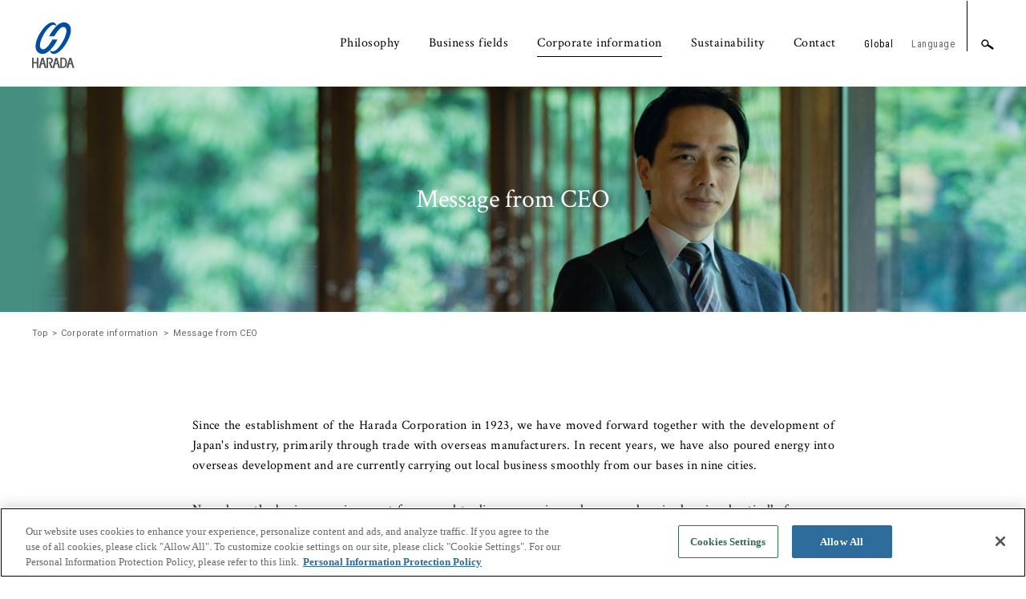

--- FILE ---
content_type: text/html; charset=UTF-8
request_url: https://www.haradacorp.co.jp/en/company/message/
body_size: 6037
content:
 <!DOCTYPE HTML>
<html lang="en">
<head>
<meta charset="UTF-8">
<meta http-equiv="X-UA-Compatible" content="IE=edge, chrome=1">
<meta name="format-detection" content="telephone=no">
<meta property="og:type" content="website">
<meta property="og:site_name" content="">
<meta property="og:title" content="">
<meta property="og:description" content="">
<meta property="og:url" content="">
<meta property="og:image" content="https://www.haradacorp.co.jp/og.jpg">
<link rel="apple-touch-icon-precomposed" href="//www.haradacorp.co.jp/clip_icon.png">
<link rel="Shortcut Icon" type="image/x-icon" href="/favicon.ico">
<meta name="description" content="This is a message from Harada Corporation President Satoru Harada. Harada Corporation is a general trading company that provides products and services in various fields, including shipbuilding, ocean, construction, infrastructure, electronics, medical, caregiving, food, and retail, throughout the world.">
<meta name="keywords" content="">
<title>Message from CEO | Corporate information | Harada Corporation</title>
<link href="//fonts.googleapis.com/css?family=Roboto+Condensed:100,300,400,500,700" rel="stylesheet">
<link href="//fonts.googleapis.com/css?family=Roboto:100,300,400,500,700" rel="stylesheet">
<link href="//fonts.googleapis.com/css?family=Crimson+Text:400,600,700" rel="stylesheet">
<link href="https://fonts.googleapis.com/css2?family=Noto+Serif+JP:wght@400;500;600&display=swap" rel="stylesheet"> 
<link href="https://fonts.googleapis.com/css2?family=Noto+Sans+JP:wght@100;300;400;500;700&display=swap" rel="stylesheet">
<link rel="stylesheet" type="text/css" href="/css/cookieconsent.min.css">
<link rel="stylesheet" type="text/css" href="/css/common.css">
<link rel="stylesheet" type="text/css" href="/css/company.css">
<script src="/js/head.js"></script>

<!-- www.haradacorp.co.jp に対する OneTrust Cookie 同意通知の始点 -->
<script type="text/javascript" src="https://cdn-au.onetrust.com/consent/9914a01c-b0ce-4b5c-9bd9-d7120fa81f0c/OtAutoBlock.js" ></script>
<script src="https://cdn-au.onetrust.com/scripttemplates/otSDKStub.js"  type="text/javascript" charset="UTF-8" data-domain-script="9914a01c-b0ce-4b5c-9bd9-d7120fa81f0c" ></script>
<script type="text/javascript">
function OptanonWrapper() { }
</script>
<!-- www.haradacorp.co.jp に対する OneTrust Cookie 同意通知の終点 -->
<!-- Google Tag Manager -->
<script>(function(w,d,s,l,i){w[l]=w[l]||[];w[l].push({'gtm.start':
new Date().getTime(),event:'gtm.js'});var f=d.getElementsByTagName(s)[0],
j=d.createElement(s),dl=l!='dataLayer'?'&l='+l:'';j.async=true;j.src=
'https://www.googletagmanager.com/gtm.js?id='+i+dl;f.parentNode.insertBefore(j,f);
})(window,document,'script','dataLayer','GTM-P6Z4VQ7');</script>
<!-- End Google Tag Manager -->
</head>

<body  data-responsejs='{"create": [{ "breakpoints": [0, 767], "mode": "markup", "prefix": "r" }]}'>

<!-- Google Tag Manager (noscript) -->
<noscript><iframe src="https://www.googletagmanager.com/ns.html?id=GTM-P6Z4VQ7"
height="0" width="0" style="display:none;visibility:hidden"></iframe></noscript>
<!-- End Google Tag Manager (noscript) -->
<div id="container" class="bannerSub">
	<div id="cover"></div>
	<header id="gHeader" class="gHeaderEn clearfix">
	<div class="head clearfix">
		<h1>
			<a href="/en/">
				<img class="white" src="/img/common/img_logo_white.png" alt="HARADA">
				<img class="blue" src="/img/common/img_logo.png" alt="HARADA">
			</a>
		</h1>
	 </div>
		
	  <a id="btnMenu" class="menu" href="javascript:;">
		<span></span>
		<span></span>
		<span></span>
	  </a>
	<div class="menuBox clearfix">
		<div class="search">
			<a class="svgLink" href="javascript:;">
				<svg>
				  <use xlink:href="#search"/>
				</svg>
			</a>
		</div>
		<div class="menuInfo menuInfoEn">
			<nav id="gNavi">
				<ul class="-crimson-text-400 clearfix">
					<li class="borStyle">
						<p><a href="/en/philosophy/">Philosophy</a></p>
					</li>
					<li class="hasList borStyle dorpList">
						<p><a href="/en/business/">Business fields</a></p>
						<p class="dorpIcon sp"></p>
						<div class="fullPage clearfix">
							<div class="fullLeft clearfix">
								<div class="pageItem homePage">
									<a href="/en/business/">
										<img src="/img/common/img_business_bg.png">
										<p>Business fields Top</p>
									</a>
								</div>
								<div class="pageItem sp">
									<a href="/en/business/">
										<p>Business fields Top</p>
									</a>
								</div>
								<div class="pageItem">
									<a href="/en/business/shipbuilding/">
										<div class="menuBg menuBg01" style="background-image: url(/img_data/business/5c9ddd5cdecb6.jpg)"></div>
										<p>Shipbuilding /<br /> Ocean Development</p>
									</a>
								</div>
								<div class="pageItem">
									<a href="/en/business/construction/">
										<div class="menuBg menuBg02" style="background-image: url(/img_data/business/5c6bb86951c1c.jpg)"></div>
										<p>Construction /<br /> Infrastructure</p>
									</a>
								</div>
								<div class="pageItem">
									<a href="/en/business/electronics/">
										<div class="menuBg menuBg03" style="background-image: url(/img_data/business/5c6bb88e52674.jpg)"></div>
										<p>Electronics</p>
									</a>
								</div>
								<div class="pageItem pc">
									<a href="/en/business/healthcare/">
										<div class="menuBg menuBg04" style="background-image: url(/img_data/business/5c6ceece7e96b.jpg)"></div>
										<p>Healthcare /<br /> Life Science</p>
									</a>
								</div>
								<div class="pageItem pc">
									<a href="/en/business/food/">
										<div class="menuBg menuBg05" style="background-image: url(/img_data/business/5c6bb8dfdcdfd.jpg)"></div>
										<p>Food</p>
									</a>
								</div>
								<div class="pageItem pc">
									<a href="/en/business/living/">
										<div class="menuBg menuBg06" style="background-image: url(/img_data/business/5c6bb9238a36b.jpg)"></div>
										<p>Living</p>
									</a>
								</div>
							</div>
							<div class="fullRight sp clearfix">
								<div class="pageItem">
									<a href="/en/business/healthcare/">
										<p>Healthcare /<br /> Life Science</p>
									</a>
								</div>
								<div class="pageItem">
									<a href="/en/business/food/">
										<p>Food</p>
									</a>
								</div>
								<div class="pageItem">
									<a href="/en/business/living/">
										<p>Living</p>
									</a>
								</div>
							</div>
						</div>
					</li>
					<li class="hasList borStyle dorpList on">
						<p><a href="/en/company/">Corporate information</a></p>
						<p class="dorpIcon sp"></p>
						<div class="fullPage clearfix fullPage2">
							<div class="fullLeft clearfix">
								<div class="pageItem homePage">
									<a href="/en/company/">
										<img src="/img/common/img_business_bg.png">
										<p>Corporate information Top</p>
									</a>
								</div>
								<div class="pageItem sp">
									<a href="/en/company/">
										<p>Corporate information Top</p>
									</a>
								</div>
								<div class="pageItem">
									<a href="/en/company/message/">
										<div class="menuBg menuBg07" style="background-image: url(/img/common/img_company_01.jpg)"></div>
										<p>Message from <br class="pc">CEO</p>
									</a>
								</div>
								<div class="pageItem">
									<a href="/en/company/strategy/">
										<div class="menuBg menuBg08" style="background-image: url(/img/common/img_company_02.jpg)"></div>
										<p>Strategy</p>
									</a>
								</div>
								<div class="pageItem">
									<a href="/en/company/network/">
										<div class="menuBg menuBg09" style="background-image: url(/img/common/img_company_03.jpg)"></div>
										<p>Domestic and<br class="pc">overseas network</p>
									</a>
								</div>
								<div class="pageItem pc">
									<a href="/en/company/outline/">
										<div class="menuBg menuBg10" style="background-image: url(/img/common/img_company_04.jpg)"></div>
										<p>Profile</p>
									</a>
								</div>
								<div class="pageItem pc">
									<a href="/en/company/history/">
										<div class="menuBg menuBg11" style="background-image: url(/img/common/img_company_05.jpg)"></div>
										<p>History</p>
									</a>
								</div>
								<div class="pageItem pc">
									<a href="/en/company/projects/">
										<div class="menuBg menuBg11" style="background-image: url(/img/common/img_company_07.jpg)"></div>
										<p>Project Story</p>
									</a>
								</div>
								<div class="pageItem">
									<a href="/en/gallery/">
										<div class="menuBg menuBg12" style="background-image: url(/img/common/img_company_06.jpg)"></div>
										<p>Osaka head office and<br class="pc">Saiho-an Gallery</p>
									</a>
								</div>
							</div>
							<div class="fullRight clearfix sp">
								<div class="pageItem">
									<a href="/en/company/outline/">
										<p>Profile</p>
									</a>
								</div>
								<div class="pageItem">
									<a href="/en/company/history/">
										<p>History</p>
									</a>
								</div>
								<div class="pageItem">
									<a href="/en/company/projects/">
										<p>Project Story</p>
									</a>
								</div>
							</div>
						</div>
					</li>
					<li class="specSustain hasList borStyle dorpList">
						<p><a href="/en/sustainability/">Sustainability</a></p>
						<p class="dorpIcon sp"></p>
					<div class="fullPage clearfix fullPage3 en">
							<div class="pageItem homePage">
									<a href="/en/sustainability/">
										<img src="/img/common/img_business_bg.png">
										<p>Sustainability Top</p>
									</a>
								</div>
							<div class="pageItem sp">
									<a href="/en/sustainability/">
										<p>Sustainability Top</p>
									</a>
								</div>
								<div class="pageItem">
									<a href="/en/sustainability/humanrights.html">
										<div class="menuBg" style="background-image: url(/img/common/img_sustainability_05.jpg)"></div>
										<p>Human Rights Policy<br class="pc">Basic Procurement Policy<br class="pc">Compliance Policy<br>Code of Conduct</p>
									</a>
								</div>
								<div class="pageItem">
									<a href="/en/sustainability/recyclingsociety.html">
										<div class="menuBg" style="background-image: url(/img/common/img_sustainability_01.jpg)"></div>
										<p>Contribution to a <br class="pc">circulating society</p>
									</a>
								</div>
								<div class="pageItem">
									<a href="/en/sustainability/innovativebusiness.html">
										<div class="menuBg" style="background-image: url(/img/common/img_sustainability_02.jpg)"></div>
										<p>Advancement and creation <br class="pc">of innovative business</p>
									</a>
								</div>
								<div class="pageItem">
									<a href="/en/sustainability/environmentalprotection.html">
										<div class="menuBg" style="background-image: url(/img/common/img_sustainability_03.jpg)"></div>
										<p>Protection of natural <br>environments and promotion <br>of healthy lifestyles</p>
									</a>
								</div>
								<div class="pageItem">
									<a href="/en/sustainability/healthmanagement.html">
										<div class="menuBg" style="background-image: url(/img/common/img_sustainability_04.jpg)"></div>
										<p>Pursuit of work style reform <br class="pc">and health management</p>
									</a>
								</div>
						</div>
					</li>
					<li>
						<p class="spTitle"><a href="/en/contact/">Contact</a></p>
						<div class="fullPage contactPage contactPageEn clearfix sp">
							<div class="pageItem">
								<a href="/en/news/"><p>News Release</p></a>
							</div>
							<div class="pageItem">
								<a href="/en/privacy/"><p>Personal Information Protection Policy</p></a>
							</div>
							<div class="pageItem spWid">
								<a href="/en/anonymous/"><p>About Anonymously</p></a>
							</div>
							<div class="pageItem">
								<a href="/en/cookie/"><p>Cookie Policy</p></a>
							</div>
							<div class="pageItem">
								<p><button id="ot-sdk-btn" class="ot-sdk-show-settings">Cookie Settings</button></p>
							</div>
						</div>
					</li>
					<li class="global">
					<p><a href="https://www.haradacorp.com/" target="_blank">Global<img class="siteIcon" src="/img/common/img_site.png" alt=""></a></p>
					</li>
					<li class="language">
						<p><a href="javascript:;">Language</a></p>
						<div class="lang">
							<div class="langItem"><a href="/">Japanese</a></div>
							<div class="langItem curr"><a href="/en/">English</a></div>
						</div>
					</li>
				</ul>
			</nav>
			<div class="searchBox">
				<form action="/en/search/" method="get" class="mailForm">
					<div class="searchGet clearfix">
						<div class="searchInp"><input class="-han-sans-400" type="text" name="q" value="" placeholder="Custom Search"></div>
						<div class="searchSub">
							<input type="submit" id="" value="">
						</div>
					</div>
				</form>
			</div>
		</div>
	</div>
</header>


	<section id="main">
		<div class="bannerTop messageBenner messageBennerEn">
			<div data-r767='<img src="/img/company/img_message_banner.jpg" alt="">' data-r0='<img src="/img/company/img_message_banner_sp.jpg"  alt="">'></div>
			<h2 class="-crimson-text-400 messageText">Message from CEO</h2>
		</div>
		<ul class="pagePath pagePathEn" id="pagePath">
			<li>
				<a class="-Roboto-400" href="/en/">Top</a>
			</li>
			<li>
				<a class="-Roboto-400" href="/en/company/">Corporate information </a>
			</li>
			<li class="-Roboto-400">
				Message from CEO
			</li>
		</ul>
		<div class="article articleEn fadeInAnim">
			<p class="-crimson-text-400">Since the establishment of the Harada Corporation in 1923, we have moved forward together with the development of Japan's industry, primarily through trade with overseas manufacturers. In recent years, we have also poured energy into overseas development and are currently carrying out local business smoothly from our bases in nine cities.</p>
			<p class="-crimson-text-400">Nowadays, the business environment for general trading companies such as ourselves is changing drastically from one day to the next, thanks in part to developments in breakthough technologies such as the IoT and AI, and at an astonishing pace. Amid this, we intend to be a company that not only fulfills the roles it has played up till now as a trading company, but also quickly provides services and ideas that only we can offer as value added, that responds to customers' diverse needs in a timely manner, and that walks together with our customers and at times even pulls them along.</p>
			<p class="-crimson-text-400">In recent years in the field of medicine, we have taken on the challenge of clinical trials for medical devices for rare diseases and after years of effort, have reached the point of being able to offer them for sale. We take great pleasure in making patients and doctors so happy and in being able to make our own small contribution by sending devices out into the world that were not available before.</p>
			<p class="-crimson-text-400">With an eye on the upcoming 100th anniversary of our founding, we proclaimed our corporate ideal anew, centering on "challenges". "Challenge, the origin of all. Make the best move." We set it as our mission in our day-to-day work to continue to be a partner in innovation who together creates the optimum way as one who takes up a challenge.</p>
			<p class="-crimson-text-400 center">OUR VISION<br>
            Toward a world<br>
            in which everyone feel delight<br>
            and pride through challenges.</p>
			<p class="-crimson-text-400">We hope that even small challenges will support us in large challenges and before you know they will become opportunities for us to connect with more of you.</p>
			<div class="presidentName">
				<p class="name -crimson-text-400"><span>President and Chief Executive Officer</span><br class="sp">　Satoru Harada</p>
			</div>
		</div>
		<ul class="busPubList comPubList busPubListEn clearfix -crimson-text-400">
	<li class="curr">
		<a href="/en/company/message/">
			<img class="sp" src="/img/common/img_company_space.png" alt="">
			<div class="busPubListBg"></div>
			<p>Message from<br>CEO</p>
		</a>
	</li>
	<li>
		<a href="/en/company/strategy/">
			<img class="sp" src="/img/common/img_company_space.png" alt="">
			<div class="busPubListBg"></div>
			<p>Strategy</p>
		</a>
	</li>
	<li>
		<a href="/en/company/network/">
			<img class="sp" src="/img/common/img_company_space.png" alt="">
			<div class="busPubListBg"></div>
			<p>Domestic and<br>overseas network</p>
		</a>
	</li>
	<li>
		<a href="/en/company/outline/">
			<img class="sp" src="/img/common/img_company_space.png" alt="">
			<div class="busPubListBg"></div>
			<p>Profile</p>
		</a>
	</li>
	<li>
		<a href="/en/company/history/">
			<img class="sp" src="/img/common/img_company_space.png" alt="">
			<div class="busPubListBg"></div>
			<p>History</p>
		</a>
	</li>
	<li>
		<a href="/en/company/projects/">
			<img class="sp" src="/img/common/img_company_space.png" alt="">
			<div class="busPubListBg"></div>
			<p>Project Story</p>
		</a>
	</li>
	<li class="pc">
		<a href="/en/gallery/">
			<img class="sp" src="/img/common/img_company_space.png" alt="">
			<div class="busPubListBg"></div>
			<p>Osaka head office<br>and Saiho-an Gallery</p>
		</a>
	</li>
</ul>
	<div class="gallery fadeInAnim sp">
			<a href="/en/gallery/">
			<img class="lazy" data-original="/img/company/img_gallery_banner_sp.jpg" src="/img/company/img_gallery_banner_space_sp.png" alt="">
			<p class="-didot">Photo Gallery<br>
			  <span class="-didot">Osaka head office and Saiho-an Gallery</span>
			</p>
		    </a>
			</div>

	</section>

	<footer id="gFooter">
	<div class="footBox footBoxEn">
		<div class="contact fadeInAnim">
			<h2 class="-roboto">CONTACT</h2>
			<p class="-Roboto-400">Use the following form to contact us for any purpose, <br class="sp">including providing opinions and submitting questions.</p>
			<div class="contactForm -roboto">
				<a href="/en/contact/">CONTACT FORM</a>
			</div>
		</div>
		<div class="fadeInAnim">
			<div class="footLink clearfix -Roboto-400">
				<div class="linkLeft clearfix">
					<div class="linkItem">
						<p><a href="/en/philosophy/">PHILOSOPHY</a></p>
					</div>
					<div class="linkItem">
						<p><a href="/en/business/">BUSINESS FIELDS</a></p>
						<ul class="clearfix">
							<li>
								<a href="/en/business/shipbuilding/">Shipbuilding / Ocean Development</a>
							</li>
							<li>
								<a href="/en/business/construction/">Construction / Infrastructure</a>
							</li>
							<li>
								<a href="/en/business/electronics/">Electronics</a>
							</li>
							<li>
								<a href="/en/business/healthcare/">Healthcare / Life Science</a>
							</li>
							<li>
								<a href="/en/business/food/">Food</a>
							</li>
							<li>
								<a href="/en/business/living/">Living</a>
							</li>
						</ul>
					</div>
					<div class="linkItem">
						<p><a href="/en/company/">CORPORATE INFORMATION</a></p>
						<ul class="clearfix">
							<li>
								<a href="/en/company/message/">Message from CEO</a>
							</li>
							<li>
								<a href="/en/company/strategy/">Strategy</a>
							</li>
							<li>
								<a href="/en/company/network/">Domestic and overseas network</a>
							</li>
							<li>
								<a href="/en/company/outline/">Profile</a>
							</li>
							<li>
								<a href="/en/company/history/">History</a>
							</li>
							<li>
								<a href="/en/company/projects/">Project Story</a>
							</li>
							<li>
								<a href="/en/gallery/">Osaka head office and <br>Saiho-an Gallery</a>
							</li>
						</ul>
					</div>
					<div class="linkItem">
						<p class="pc sustain"><a href="/en/sustainability">SUSTAINABILITY</a></p>
						<ul class="clearfix">
							<li>
								<a href="/en/sustainability/#sustainability01">News</a>
							</li>
							<li>
								<a href="/en/sustainability/#sustainability02">Declaration</a>
							</li>
							<li>
								<a href="/en/sustainability/#sustainability05">Human Rights Policy<br>Basic Procurement Policy<br>Basic Compliance Policy<br>Code of Conduct</a>
							</li>
							<li>
								<a href="/en/sustainability/#sustainability03">Materiality</a>
							</li>
							<li>
								<a href="/en/sustainability/#sustainability04">Organization</a>
							</li>
						</ul>
					</div>
					<div class="linkItem sp">
						<p><a href="/en/sustainability/">SUSTAINABILITY</a></p>
					</div>
					<div class="linkItem sp">
						<p><a href="/en/contact/">CONTACT</a></p>
					</div>
				</div>
				<div class="linkRight clearfix">
					<div class="linkItem special">
						<p class="pc"><a href="/en/contact/">CONTACT</a></p>
						<ul>
							<li><a href="/en/news/">Press Releases</a></li>
							<li><a href="/en/privacy/">Personal Information <br>Protection Policy</a></li>
							<li><a href="/en/anonymous/">About Anonymously</a></li>
							<li><a href="/en/cookie/">Cookie Policy</a></li>
							<li><button id="ot-sdk-btn" class="ot-sdk-show-settings">Cookie Settings</button></li>
						</ul>
					</div>
					<div class="global">
					<p><a href="https://www.haradacorp.com/" target="_blank">Global</a></p>
					</div>
					<div class="language">
						<p class="pc"><a href="javascript:;">Language</a></p>
						<div class="lang clearfix">
							<div class="langItem"><a href="/">Japanese</a></div>
							<div class="langItem curr"><a href="/en/">English</a></div>
						</div>
					</div>
				</div>
			</div>
			<p class="-roboto copy">&copy; HARADA CORPORATION All rights Reserved.</p>
		</div>
		<div class="scrollUp">
			<a href="#container">
				<svg>
				  <use xlink:href="#arrow_top"/>
				</svg>
			</a>
		</div>
	</div>
	<div class="footSearch">
		<div class="searchBox">
			<form action="/en/search/" method="get" class="mailForm">
				<div class="searchGet clearfix">
					<div class="searchInp"><input type="text" name="q" value="" placeholder="Custom Search"></div>
					<input type="submit" id="" value="">
				</div>
			</form>
		</div>
	</div>
</footer>



</div>
<!--[if lt IE 9]>
<script src="/js/html5.js"></script>
<![endif]-->
<script src="/js/jquery.js"></script>
<script src="/js/jquery.lazyload.min.js"></script>
<script src="/js/cookieconsent.min.js"></script>
<script src="/js/response.min.js"></script>
<script src="/js/TweenMax.min.js"></script>
<script src="/js/common.js"></script>
</body>
</html>


--- FILE ---
content_type: text/css
request_url: https://www.haradacorp.co.jp/css/common.css
body_size: 16260
content:
@charset "utf-8";
/*------------------------------------------------------------
	書式設定
------------------------------------------------------------*/
/* テキストの位置 */
.taLeft {
	text-align: left !important;
}
.taCenter {
	text-align: center !important;
}
.taRight {
	text-align: right !important;
}
/* フォントの大きさ（プラス） */
.fsP1 {
	font-size: 1.08em !important;
}
.fsP2 {
	font-size: 1.16em !important;
}
.fsP3 {
	font-size: 1.24em !important;
}
.fsP4 {
	font-size: 1.32em !important;
}
.fsP5 {
	font-size: 1.4em !important;
}
/* フォントの大きさ（マイナス） */
.fsM1 {
	font-size: 0.92em !important;
}
.fsM2 {
	font-size: 0.84em !important;
}
.fsM3 {
	font-size: 0.76em !important;
}
.fsM4 {
	font-size: 0.68em !important;
}
.fsM5 {
	font-size: 0.6em !important;
}
/* フォントの太さ */
.fwNormal {
	font-weight: normal !important;
}
.fwBold {
	font-weight: bold !important;
}
/*------------------------------------------------------------
	微調整用クラス（※多用しないこと）
------------------------------------------------------------*/
.mt0 {
	margin-top: 0 !important;
}
.mb0 {
	margin-bottom: 0 !important;
}
/*------------------------------------------------------------
	汎用スタイル
------------------------------------------------------------*/
* html .clearfix {
	zoom: 1;
}
* + html .clearfix {
	zoom: 1;
}
.clearfix:after {
	height: 0;
	visibility: hidden;
	content: ".";
	display: block;
	clear: both;
}
/*------------------------------------------------------------
	デフォルトスタイル
------------------------------------------------------------*/
html, body, div, span, applet, object, iframe, h1, h2, h3, h4, h5, h6, p, blockquote, pre, a, abbr, acronym, address, big, cite, code, del, dfn, em, font, img, ins, kbd, q, s, samp, small, strike, strong, sub, sup, tt, var, b, u, i, center, dl, dt, dd, ol, ul, li, fieldset, form, label, legend, table, caption, tbody, tfoot, thead, tr, th, td {
	margin: 0;
	padding: 0;
	background: transparent;
	border: 0;
	outline: 0;
	font-size: 1em;
}
body {
	font-size: 62.5%;
}
body, table, input, textarea, select, option {
	-webkit-font-smoothing: antialiased;
	/*font-family: Meiryo, "メイリオ", "Hiragino Kaku Gothic Pro", "ヒラギノ角ゴ Pro W3", sans-serif;*/
}
article, aside, canvas, details, figcaption, figure, footer, header, hgroup, menu, nav, section, summary {
	display: block;
}
ol, ul {
	list-style: none;
}
blockquote, q {
	quotes: none;
}
:focus {
	outline: 0;
}
ins {
	text-decoration: none;
}
del {
	text-decoration: line-through;
}
img {
	vertical-align: top;
}
a, a:link {
	transition: opacity .6s ease, color .6s ease;
	color: #000;
	text-decoration: none;
	-webkit-tap-highlight-color: rgba(0, 0, 0, 0);
	-webkit-tap-highlight-color: transparent;
	outline: none;
}
a:visited {
	color: #000;
}
a:hover {
	color: #000;
}
a:active {
	color: #000;
}
/*------------------------------------------------------------
	レイアウト
------------------------------------------------------------*/
body {
	min-width: 1100px;
	color: #000;
	font-size: 13px;
	line-height: 1.5;
	/*font-family: "游明朝", "Yu Mincho", YuMincho, "Hiragino Mincho ProN", "ＭＳ Ｐ明朝", "HGS明朝E", "メイリオ", Meiryo, serif;*/
	text-size-adjust: none;
	-webkit-text-size-adjust: none;
	background-color: #FFF;
}
#container {
	position: relative;
	text-align: left;
	overflow: hidden;
}
#main {}
a[href^="tel:"] {
	cursor: default;
	pointer-events: none;
}
.sp {
	display: none !important;
}
.-han-sans-100 {
	font-family: 'Noto Sans JP', sans-serif;
	font-weight: 100;
	font-style: normal;
}
.-han-sans-300 {
	font-family: 'Noto Sans JP', sans-serif;
	font-weight: 300;
	font-style: normal;
}
.-han-sans-400 {
	font-family: 'Noto Sans JP', sans-serif;
	font-weight: 400;
	font-style: normal;
}
.-han-sans-500 {
	font-family: 'Noto Sans JP', sans-serif;
	font-weight: 500;
	font-style: normal;
}
.-han-sans-700 {
	font-family: 'Noto Sans JP', sans-serif;
	font-weight: 700;
	font-style: normal;
}
.-han-serif-400 {
	font-family: 'Noto Serif JP', serif;
	font-weight: 400;
	font-style: normal;
}
.-han-serif-500 {
	font-family: 'Noto Serif JP', serif;
	font-weight: 500;
	font-style: normal;
}
.-han-serif-600 {
	font-family: 'Noto Serif JP', serif;
	font-weight: 600;
	font-style: normal;
}
.-Noto-serif-jp {
	font-family: 'Noto Serif JP', sans-serif;
}
.-roboto {
	font-family: 'Roboto Condensed', sans-serif;
	font-weight: 300;
}
.-gothic {
	font-family: "游ゴシック", "游ゴシック体", "Yu Gothic", YuGothic, "ヒラギノ角ゴ ProN", "Hiragino Kaku Gothic ProN", "メイリオ", Meiryo, "ＭＳ Ｐゴシック", "MS PGothic", sans-serif;
}
@media all and (min-width: 768px) and (max-width: 1024px) {}
@media all and (min-width: 768px) {
	.sp02 {
		display: none !important;
	}
}
@media all and (min-width: 0) and (max-width: 767px) {
	body {
		min-width: inherit;
	}
	a:hover, a:hover img {
		opacity: 1 !important;
	}
	.sp {
		display: block !important;
	}
	.pc {
		display: none !important;
	}
	a[href^="tel:"] {
		cursor: pointer;
		pointer-events: auto;
	}
}
/*------------------------------------------------------------
	ヘッダー
------------------------------------------------------------*/
#gHeader {
	width: 100%;
	min-width: 1100px;
	position: absolute;
	top: 0px;
	left: 0;
	box-sizing: border-box;
	z-index: 11;
	transition: background 1s ease, top 1s ease;
}
.headerHover #gHeader {
	background: #fff;
}
.head {
	float: left;
	position: absolute;
	z-index: 1;
}
.svgLink {
	position: relative;
}
.svgLink::after {
	display: block;
	content: "";
	width: 100%;
	left: 0;
	height: 100%;
	background: #fff;
	top: 0;
	z-index: 100;
	position: absolute;
	opacity: 0;
	filter: alpha(opacity=0);
}
#gHeader h1 {
	margin-left: 40px;
	margin-top: 28px;
	width: 52.5px;
	transition: width .6s ease, margin .6s ease;
}
#gHeader h1 a {
	display: block;
	position: relative;
}
#gHeader h1 img {
	width: 100%;
	position: relative;
	transition: opacity .6s ease;
}
#gHeader h1 img.white {
	position: absolute;
	top: 0;
	left: 0;
	opacity: 0;
}
.menuBox {
	width: 100%;
	float: right;
	position: relative;
	transition: background 0s ease;
}
.search {
	float: right;
	position: relative;
	z-index: 1;
}
.search a {
	padding: 48px 40px 40px 14px;
	display: block;
	position: relative;
	transition: padding .6s ease;
}
.search svg {
	width: 16px;
	height: 13px;
	transition: fill .6s ease;
}
.search a:hover svg {
	fill: #999;
}
.searchBox {
	padding: 118px 40px 50px 40px;
	width: 100%;
	position: absolute;
	top: 0;
	left: 0;
	box-sizing: border-box;
	z-index: -1;
	opacity: 0;
	visibility: hidden;
	transition: opacity .6s ease, visibility .6s ease, top .6s ease;
	background: #fff;
}
.openSearch #gHeader {
	transition: background .6s ease;
	background: rgba(255, 255, 255, 0);
}
.openSearch .searchBox {
	z-index: 0;
	opacity: 1;
	visibility: visible;
}
.openSearch #gNavi li p > a {
	position: relative;
	z-index: 1;
}
.searchBox .searchGet {
	background: #eef2f3;
}
.searchBox input {
	height: 40px;
	-webkit-appearance: none;
	border-radius: 0;
	outline: 0;
	border: 0;
	box-sizing: border-box;
}
.searchInp {
	width: calc(100% - 70px);
	float: left;
}
.searchBox input[type="text"] {
	padding: 0 20px;
	width: 100%;
	font-size: 14px;
	display: inline-block;
	text-indent: 48px;
	background: #eef2f3 url(/img/common/bg_google.png) no-repeat center left 20px;
	background-size: auto 15px;
}
.searchBox input[type="text"]:focus, .searchBox input[type="text"].hidePlaceholder {
	text-indent: 0;
	background-image: none;
}
.searchBox input[type="text"]::-webkit-input-placeholder {
	font-size: 10px;
	font-family: 'Noto Sans JP', sans-serif;
	font-weight: 700;
	color: #909293;
}
.searchBox input[type="text"]:-moz-placeholder {
	font-size: 10px;
	font-weight: 700;
	color: #909293;
}
.searchBox input[type="text"]::-moz-placeholder {
	font-size: 10px;
	font-weight: 700;
	color: #909293;
}
.searchBox input[type="text"]:-ms-input-placeholder {
	font-size: 10px;
	font-weight: 700;
	color: #909293;
}
.searchBox .searchSub {
	float: left;
	background: #2e6c9b;
}
.searchBox input[type="submit"] {
	width: 70px;
	cursor: pointer;
	display: block;
	transition: background .6s ease;
	background: #2e6c9b url(/img/common/img_search.png) no-repeat center center;
	background-size: 19.5px 15.5px;
}
.searchBox input[type="submit"]:hover {
	background-color: rgba(8, 46, 94, .5);
}
.whiteHeader #gHeader h1 img.white {
	opacity: 1;
}
.whiteHeader #gHeader h1 img.blue {
	opacity: 0;
}
.whiteHeader #gNavi li > p > span, .whiteHeader #gNavi li > p a {
	color: #fff;
}
.whiteHeader #gNavi li.language p > a {
	color: #fff;
}
.whiteHeader #gHeader .search embed svg {
	fill: #fff;
}
.whiteHeader .search svg {
	fill: #fff;
}
.scrollHeader #gHeader {
	position: fixed;
	background: rgba(255, 255, 255, .9);
}
.scrollHeader.headerHover #gHeader {
	background: #fff;
}
.scrollHeader .menuBox {
	transition: opacity 1.25s ease, background 1s ease;
}
.scrollHeader #gHeader h1 {
	margin-top: 14px;
	width: 39px;
}
.scrollHeader.whiteHeader #gHeader h1 img.white {
	opacity: 0;
}
.scrollHeader.whiteHeader #gHeader h1 img.blue {
	opacity: 1;
}
.scrollHeader.whiteHeader #gNavi li > p > span, .scrollHeader.whiteHeader #gNavi li > p a {
	color: #000;
}
.scrollHeader.whiteHeader #gNavi li.language p > a {
	color: #666666;
}
.scrollHeader.whiteHeader #gHeader .search svg {
	fill: #000;
}
.scrollHeader .searchBox {
	padding-top: 78px;
}
.openSearch.whiteHeader #gNavi li > p > span, .openSearch.whiteHeader #gNavi li > p a, .whiteHeader.headerHover #gNavi li > p > span, .whiteHeader.headerHover #gNavi li > p a {
	color: #000;
}
.whiteHeader.openSearch #gHeader h1 img.blue, .whiteHeader.headerHover #gHeader h1 img.blue {
	opacity: 1;
}
.whiteHeader.openSearch #gHeader h1 img.white, .whiteHeader.headerHover #gHeader h1 img.white {
	opacity: 0;
}
.whiteHeader.openSearch #gNavi li.on > p a::before, .whiteHeader.headerHover #gNavi li.on > p a::before {
	background: #000;
}
.whiteHeader.openSearch #gNavi li.language p > a::after, .whiteHeader.headerHover #gNavi li.language p > a::after {
	background: #000;
}
.whiteHeader.openSearch .search svg, .whiteHeader.headerHover .search svg {
	fill: #000;
}
@media all and (min-width: 0) and (max-width: 767px) {
	#gHeader {
		min-width: 100%;
	}
	.head {
		padding: 16px 25px;
		width: 100%;
		position: static;
		z-index: 1;
		box-sizing: border-box;
		transition: padding .6s ease, background;
	}
	#gHeader h1 {
		margin: 0;
		width: 40px;
		float: left;
	}
	.scrollHeader .head {
		padding-top: 10px;
		padding-bottom: 10px;
	}
	.scrollHeader #gHeader h1 {
		margin: 0;
		width: 28px;
	}
	#gHeader .menu {
		width: 30px;
		height: 30px;
		position: absolute;
		top: 24px;
		right: 25px;
		float: right;
		z-index: 5;
		transition: top .6s ease;
	}
	.menu span {
		width: 100%;
		height: 1px;
		position: absolute;
		background: #000;
		transition: transform .6s ease, background .6s ease;
	}
	.openMenu #gHeader .menu {
		position: fixed;
	}
	.openMenu .menu span {
		background: #000 !important;
	}
	.whiteHeader .menu span {
		background: #fff;
	}
	.whiteHeader.openMenu .menu span, .scrollHeader.whiteHeader .menu span {
		background: #000;
	}
	.menu span:nth-child(1) {
		top: 6px;
	}
	.menu span:nth-child(2) {
		top: 14px;
	}
	.menu span:nth-child(3) {
		top: 22px;
	}
	#gHeader .menuBox {
		width: 100%;
		height: 100%;
		position: fixed;
		top: 0;
		left: 0;
		overflow-x: hidden;
		overflow-y: scroll;
		z-index: 3;
		opacity: 0;
		visibility: hidden;
		transition: opacity .8s ease, visibility .8s ease;
		box-sizing: border-box;
		background: rgba(240,242,242, 0.98);
	}
	#gHeader .search {
		display: none;
	}
	.searchBox {
		padding: 0 25px;
		position: static;
		display: block;
		opacity: 1;
		visibility: visible;
		transform: none !important;
		background: none;
	}
	.scrollHeader .searchBox {
		padding-top: 0;
	}
	.searchInp {
		width: calc(100% - 45px);
	}
	.searchBox input {
		height: 35px;
	}
	.searchBox input[type="text"] {
		padding: 0 15px;
		background-color: #fff;
		background-position: center left 15px;
	}
	.searchBox input[type="submit"] {
		width: 45px;
	}
	.searchBox input[type="submit"]:hover {
		background-color: #2e6c9b;
	}
	.searchBox .gsib_a, .searchBox .gsib_a input {
		background: #fff !important;
	}
	.searchBox .gsib_a input {
		height: 35px !important;
	}
	.searchBox .gsc-input-box {
		border: 0;
	}
	.searchBox .gsc-search-button:hover {
		opacity: 1;
	}
	.scrollHeader #gHeader .menu {
		top: 10px;
	}
	.scrollHeader.openMenu #gHeader .menu {
		top: 24px;
	}
	.openMenu .menu span:nth-child(1) {
		transform: translateY(8px) rotateZ(-35deg);
	}
	.openMenu .menu span:nth-child(2) {
		opacity: 0;
	}
	.openMenu .menu span:nth-child(3) {
		transform: translateY(-8px) rotateZ(35deg);
	}
	.openMenu #gHeader .menuBox {
		opacity: 1;
		visibility: visible;
		transition: opacity 0s ease, visibility 0s ease;
	}
	.scrollHeader #gHeader {
		background: rgba(255, 255, 255, .9);
	}
	.scrollHeader.openMenu #gHeader {
		background: none;
	}
	.whiteHeader #gHeader h1 img.blue, .whiteHeader.scrollHeader #gHeader h1 img.white {
		opacity: 0 !important;
	}
	.whiteHeader #gHeader h1 img.white, .whiteHeader.scrollHeader #gHeader h1 img.blue, .whiteHeader.headerHover #gHeader h1 img.blue {
		opacity: 1 !important;
	}
}
/*------------------------------------------------------------
	gNavi
------------------------------------------------------------*/
#gNavi {}
#gNavi ul {
	display: flex;
}
.menuInfo {
	float: right;
}
#gNavi li {
	float: left;
}
#gNavi li > p {
	padding: 42px 18px 45px;
	transition: padding .6s ease;
}
#gNavi li > p > span, #gNavi li > p a {
	font-size: 14px;
	display: block;
	letter-spacing: 1.5px;
	position: relative;
	transition: color .6s ease;
}
#gNavi li > p a:after {
	position: absolute;
}
#gNavi li > p a:hover, #gNavi li.curr > p a {
	color: #999999;
}
#gNavi li.global {
	position: relative;
	font-family: 'Roboto Condensed', sans-serif;
	font-weight: 400;
	cursor: pointer;
	color: #000;
}
#gNavi li.global p {
	padding: 42px 8px 45px 18px;
	margin-top: 3px;
}
#gNavi li.global p > a {
	font-size: 12px;
}
#gNavi li.global a {
	letter-spacing: 1px;
}
#gNavi li.global img.siteIcon {
	display: none;
}
.menuInfoEn #gNavi li.global > p a {
	font-size: 12px;
	letter-spacing: 1px;
}
.menuInfoEn #gNavi li.global p {
	padding: 42px 8px 45px 18px;
	margin-top: 4px;
}
.menuInfoEn #gNavi li.global img.siteIcon {
	display: none;
}
#gNavi li.language {
	position: relative;
	font-family: 'Roboto Condensed', sans-serif;
	font-weight: 400;
	cursor: pointer;
}
#gNavi li.language p {
	padding-right: 0;
	padding-left: 0;
}
#gNavi li.language p > a {
	padding-left: 14px;
	padding-right: 16px;
	margin-top: 3px;
	font-size: 12px;
	color: #666666;
	letter-spacing: .5px;
}
#gNavi li.language p > a:after {
	width: 1px;
	height: 63px;
	position: absolute;
	top: -45px;
	right: 0;
	left: auto;
	transition: background .6s ease;
	content: "";
	background: #000;
}
#gNavi li > p a:before {
	width: 0;
	height: 1px;
	position: absolute;
	left: 0;
	bottom: -5px;
	transition: background .6s ease, opacity .6s ease;
	content: "";
	background: #000;
}
#gNavi li.on > p a:before {
	width: 100%;
}
#gNavi li.hasList.on:hover > p a:before {
	opacity: 0;
}
#gNavi li.hasList > p a:after {
	width: 1px;
	height: 0;
	display: block;
	position: absolute;
	top: 28px;
	right: 50%;
	transition: height .6s ease;
	content: "";
	background: #326d81;
}
#gNavi li.hasList:hover > p a:after {
	height: 38px;
}
.menuBg {
	width: 100%;
	height: 100%;
	opacity: .5;
	background-size: cover;
}
.menuBg07 {
	background-image: url(/img/common/img_company_01.jpg);
}
.menuBg08 {
	background-image: url(/img/common/img_company_02.jpg);
}
.menuBg09 {
	background-image: url(/img/common/img_company_03.jpg);
}
.menuBg10 {
	background-image: url(/img/common/img_company_04.jpg);
}
.menuBg11 {
	background-image: url(/img/common/img_company_05.jpg);
}
.menuBg12 {
	background-image: url(/img/common/img_company_06.jpg);
}
.lang {
	padding: 19px 0;
	min-width: 100px;
	position: absolute;
	top: 72px;
	left: -12px;
	opacity: 0;
	visibility: hidden;
	transition: opacity .6s ease, visibility .6s ease;
	box-sizing: border-box;
	background: rgba(0, 0, 0, .5);
}
#gNavi li.language:hover > p a {
	color: #999999;
}
.language:hover .lang {
	opacity: 1;
	visibility: visible;
}
.lang a {
	padding: 6px 5px;
	display: block;
	color: #fff;
	font-size: 12px;
	text-align: center;
	transition: color .6s ease;
}
.lang .langItem.curr a, .lang .langItem a:hover {
	color: #cccccc;
}
.fullPage {
	width: 100%;
	position: absolute;
	top: 63px;
	left: 0px;
	padding-top: 45px;
	opacity: 0;
	visibility: hidden;
	transition: opacity .8s ease, visibility .8s ease;
}
#gNavi li:hover .fullPage {
	z-index: 1;
	opacity: 1;
	visibility: visible;
}
.fullLeft, .fullRight {
	width: 100%;
	float: left;
}
.pageItem {
	width: 13.34%;
	height: 140px;
	float: left;
	overflow: hidden;
	position: relative;
	background: #003f54;
}
.pageItem a {
	height: 100%;
	font-size: 14px;
	display: block;
	position: relative;
}
.pageItem a:before {
	width: 1px;
	height: 100%;
	position: absolute;
	top: 0;
	right: 0;
	content: "";
	background: #3f4649;
}
.pageItem a:after {
	width: 100%;
	height: 100%;
	position: absolute;
	top: 0;
	left: 0;
	opacity: 0;
	content: "";
	transition: opacity .6s ease;
	background: url(/img/common/img_business_cover.png) no-repeat center;
	background-size: cover;
}
.pageItem a:hover:after {
	opacity: .7;
}
.fullPage3 .pageItem {
	width: 16.66%;
}
.fullPage3.en .pageItem {
	width: 16%;
}
.fullPage3 .pageItem .menuBg {
	opacity: 1;
	background-position: center;
}
.fullPage3 .pageItem p {
	letter-spacing: 0.1em;
	font-size: 13px;
}
.getTime {
	font-size: 12px;
	display: block;
}
.pageItem a img {
	width: 100%;
	min-height: 100%;
	opacity: .5;
}
.pageItem p {
	width: 100%;
	position: absolute;
	top: 50%;
	left: 0;
	transform: translateY(-50%);
	z-index: 1;
	color: #fff;
	letter-spacing: 1.5px;
	text-align: center;
	box-sizing: border-box;
}
.pageItem.homePage {
	width: 19.96%;
	background: none;
}
.fullPage3.en .pageItem.homePage {
	width: 19.96%;
	background: none;
}
.pageItem.homePage a {
	transition: background .6s ease;
	background: rgba(0, 0, 0, .7);
}
.pageItem.homePage a:hover {
	background: rgba(0, 0, 0, .8);
}
.pageItem.homePage a:after {
	background: none;
}
.pageItem.homePage a:hover:after {
	opacity: .8;
}
.whiteHeader #gNavi li.language p > a::after {
	background: #fff;
}
.whiteHeader #gNavi li.on > p a:before {
	background: #fff;
}
.scrollHeader #gHeader .search a {
	padding-top: 28px;
	padding-bottom: 20px;
}
.scrollHeader #gNavi li > p {
	padding-top: 22px;
	padding-bottom: 25px;
}
.scrollHeader .fullPage {
	top: 43px;
	padding-top: 25px;
}
.scrollHeader #gNavi li.hasList:hover > p a::after {
	height: 22px;
}
.scrollHeader .lang {
	top: 52px;
}
.scrollHeader.whiteHeader #gNavi li.language p > a::after {
	background: #000;
}
.scrollHeader.whiteHeader #gNavi li.on > p a:before {
	background: #000;
}
.whiteHeader #gHeader #gNavi li.language:hover > p a {
	color: #999;
}
#gNavi li > p a:hover, #gNavi li.curr > p a {
	color: #999999;
}
@media all and (min-width: 0) and (max-width: 767px) {
	#gNavi {
		margin-bottom: 35px;
	}
	.menuBox:after {
		display: none;
	}
	.menuInfo {
		padding: 65px 0;
		width: 100%;
		float: none;
		display: none;
		box-sizing: border-box;
		overflow: hidden;
	}
	.menuBox.scroll .menuInfo {
		position: static;
		transform: none;
	}
	.openMenu .menuInfo {
		display: block;
	}
	#gNavi li > p {
		transform: inherit !important;
	}
	#gNavi ul {
		font-family: 'Noto Sans JP', sans-serif;
		flex-direction: column;
	}
	#gNavi li {
		margin-bottom: 0;
		float: none;
	}
	#gNavi li:last-child {
		margin-bottom: 0;
	}
	.fullPage {
		margin-bottom: -6px;
		margin-left: 35px;
		margin-top: 6px;
		padding-top: 0;
		display: block;
		opacity: 1;
		visibility: inherit;
		position: static;
		display: none;
	}
	.scrollHeader .fullPage {
		padding-top: 0;
	}
	.fullLeft, .fullRight {
		float: none;
		width: auto;
	}
	.pageItem {
		width: auto;
		height: auto;
		float: none;
		overflow: visible;
		background: none;
	}
	.pageItem.homePage {
		display: none;
	}
	.pageItem a {
		background: none;
		font-size: 12px;
	}
	.pageItem a::after, .pageItem a::before {
		display: none;
	}
	.pageItem a img {
		display: none !important;
	}
	.fullPage.contactPage {
		margin: 33px 25px 0;
	}
	.fullPage.contactPage .pageItem {
		margin-right: 25px;
		float: left;
	}
	.contactPage .pageItem a {
		font-size: 12px;
	}
	.pageItem p {
		padding: 6px 0;
		position: static;
		transform: none;
		text-align: left;
		color: #000;
		letter-spacing: 1px;
		transform: inherit !important;
	}
	.pageItem.spWid {
		margin-right: 0;
		width: 100%;
	}
	.pageItem a p img.siteIcon {
		margin-top: 5px;
		margin-left: 6px;
		width: 12.5px;
		opacity: 1;
		display: inline-block !important;
	}
	.fullPage3 .pageItem {
		width: auto;
	}
	.fullPage3.en .pageItem {
		width: auto;
	}
	#gNavi li > p a:hover, #gNavi li.curr > p a {
		color: #000;
	}
	#gNavi li > p, .scrollHeader #gNavi li > p {
		padding: 0;
	}
	#gNavi li > p > span, #gNavi li > p a, .scrollHeader #gNavi li > p a {
		padding: 14px 0 14px 25px;
		font-weight: 500;
		letter-spacing: 1px;
	}
	.whiteHeader #gNavi li > p > span, .whiteHeader #gNavi li > p a {
		color: #000;
	}
	#gNavi li > p > span:after, #gNavi li.hasList > p a::after, #gNavi li.hasList:hover > p a::after, #gNavi li > p a:after, .scrollHeader #gNavi li.hasList:hover > p a::after {
		display: none;
	}
	#gNavi li.global p > a {
		padding: 3px 5px;
		letter-spacing: 0.5px;
		color: #333333;
		font-weight: 400;
		text-transform: capitalize;
	}
	.fullPage.contactPage.sp .pageItem a::after {
		background: none;
	}
	.whiteHeader #gNavi li.on > p a::after {
		background: #000;
	}
	#gNavi li.on > p a::before {
		opacity: 0;
	}
	#gNavi li.specRecruit .fullLeft {
		width: auto;
	}
	/*#gNavi li.specRecruit .pageItem a p {
		padding: 0;
	}*/
	#gNavi li.global p {
		padding: 0;
		margin-top: 0;
	}
	#gNavi li.global img.siteIcon, .menuInfoEn #gNavi li.global img.siteIcon {
		margin-top: 4px;
		margin-left: 4px;
		width: 12.5px;
		opacity: 1;
		display: inline-block !important;
	}
	#gNavi li.global a::after {
		background: none;
	}
	.menuInfoEn #gNavi li.global p {
		padding: 0;
		margin-top: 0;
	}
	#gNavi li.language {
		position: absolute;
		top: 20px;
		left: 0;
		-webkit-tap-highlight-color: rgba(0, 0, 0, 0);
		-webkit-tap-highlight-color: transparent;
		order: 1;
	}
	#gNavi li.language > p {
		display: none;
	}
	.lang {
		padding: 0 0 0 20px;
		min-width: 100px;
		opacity: 1;
		visibility: visible;
		position: static;
		transition: none;
		background: none;
		transform: inherit !important;
	}
	#gNavi li.language .langItem {
		margin-right: 6px;
		display: inline-block;
	}
	.lang a {
		padding: 3px 5px;
		color: #333;
		letter-spacing: .5px;
	}
	.lang .langItem a:hover {
		color: #333;
	}
	.lang .langItem.curr a {
		color: #999999 !important;
	}
}

@media all and (min-width: 0) and (max-width: 767px) {
	#gNavi .borStyle {
		margin: 0 25px 0 0;
		border-bottom: 1px solid #BED0DD;
	}
	#gNavi .spTitle {
		margin-right: 25px;
		border-bottom: 1px solid #BED0DD;
	}
	#gNavi li.global {
		position: absolute;
		top: 20px;
		left: 166px;
	}
	#gNavi .dorpList {
		position: relative;
	}
	#gNavi .dorpList .dorpIcon {
		width: 50px;
		height: 50px;
		position: absolute;
		top: 0;
		right: 0;
		cursor: pointer;
	}
	#gNavi .dorpList .dorpIcon::before,
	#gNavi .dorpList .dorpIcon::after {
		margin-left: 5px;
		width: 17px;
		height: 1px;
		position: absolute;
		top: 25px;
		left: 50%;
		transform: translateX(-50%);
		background-color: #2E6C9B;
		content: "";
	}
	#gNavi .dorpList .dorpIcon::after {
		margin-left: -4px;
		transform: rotate(90deg) translateY(-50%);
	}
	#gNavi .dorpList .dorpIcon.on::after {
		opacity: 0;
	}
	#gNavi .dorpList .pageItem a {
		line-height: 1.7;
	}
	#gNavi .dorpList .fullPage {
		margin: 0;
		width: auto;
		padding: 0 25px 20px 40px;
		box-sizing: border-box;
	}
	#gNavi #ot-sdk-btn.ot-sdk-show-settings {
		border: none;
		height: auto;
		padding: 0;
		font-size: 12px;
		color: #333;
		line-height: 1;
		background: none;
	}
	#gNavi .pageItem p > br {
		display: none;
	}
}

/*------------------------------------------------------------
	conts
------------------------------------------------------------*/
.headLine {
	padding-top: 140px;
}
.headLine h2 {
	font-size: 30px;
	text-align: center;
	letter-spacing: 3px;
}
.linkTo {
	text-align: center;
}
.underLine, .linkTo a {
	font-size: 13px;
	display: inline-block;
	position: relative;
	letter-spacing: 1px;
}
.underLine:after, .linkTo a:after {
	width: 100%;
	height: 1px;
	position: absolute;
	bottom: -1px;
	left: 0;
	transition: opacity .6s ease;
	content: "";
	background: #404040;
}
.linkTo a:hover {
	color: #999;
}
.linkTo a:hover:after {
	opacity: 0;
}
.fixedBarContainer {
	position: relative;
	overflow: hidden;
}
.stepTarget {
	opacity: 0;
	transition: opacity .8s ease;
}
.stepTarget.visible {
	opacity: 1;
}
@media all and (min-width: 0) and (max-width: 767px) {
	.headLine {
		padding-top: 81px;
	}
	.headLine h2 {
		font-size: 24px;
		letter-spacing: 2px;
	}
	.linkTo a:hover {
		color: #000;
	}
	.linkTo a:hover::after {
		opacity: 1;
	}
}
/*------------------------------------------------------------
	パンクズリスト
------------------------------------------------------------*/
#pagePath {}
#pagePath li {
	display: inline;
}
#pagePath li a {}
.pagePath {
	padding: 16px 0 94px 40px;
}
.pagePath a, .pagePath li {
	color: #666666;
	font-size: 11px;
}
.pagePath a:after {
	margin: 0px 2px 0 4px;
	display: inline-block;
	content: ">";
}
.pagePath li a:hover {
	color: #999999;
}
.pagePath li a:hover:after {
	color: #666666;
}
@media all and (min-width: 0) and (max-width: 767px) {}
/*------------------------------------------------------------
	フッター
------------------------------------------------------------*/
#gFooter {
	overflow: hidden;
}
.footBox {
	padding: 50px 0;
	margin: 0 auto;
	width: 1180px;
	position: relative;
}
.contact {
	margin-bottom: 144px;
	text-align: center;
}
.noFootContact .contact {
	display: none;
}
.contact h2 {
	margin-bottom: 17px;
	font-size: 36px;
	letter-spacing: 3px;
}
.contact p {
	margin-bottom: 48px;
	font-size: 14px;
	letter-spacing: 1.5px;
}
.contactForm {
	font-weight: 400;
}
.contactForm a {
	padding: 14px;
	min-width: 550px;
	font-size: 14px;
	display: inline-block;
	box-sizing: border-box;
	letter-spacing: 1px;
	transition: color .6s ease, border .6s ease, background .6s ease;
	border: 1px solid #aabcc2;
}
.contactForm a:hover {
	color: #fff;
	border: 1px solid #2e6c9b;
	background: #2e6c9b;
}
.footLink {
	margin-bottom: 58px;
	padding-left: 35px;
}
.linkItem {
	margin: 0 70px 0 0;
	float: left;
}
.linkItem > p {
	margin-bottom: 15px;
}
.linkItem > p.sustain {
	margin-bottom: 18px;
}
.linkItem > .link {
	margin: 0 -20px 28px 0;
}
.linkItem > p > span, .linkItem > p a {
	font-size: 12px;
	font-weight: bold;
	transition: color .6s ease;
	letter-spacing: .5px;
}
.linkItem li {
	padding: 5px 0 10px;
	font-size: 12px;
	letter-spacing: 1px;
}
.linkItem li a {
	font-size: 12px;
	display: block;
	letter-spacing: .8px;
	transition: color .6s ease;
}
.linkItem > p a:hover, .linkItem li a:hover {
	color: #999;
}
.linkItem li img {
	margin-top: 5px;
	margin-left: 8px;
	width: 12.5px;
}
.fullPage3 .pageItem.linkItem{
	margin: 0;
}
.fullPage3 .pageItem.linkItem p img {
	margin-top: 5px;
	margin-left: 8px;
	width: 12.5px;
}
.linkItem ul.special {
	margin-bottom: 28px;
}
.linkItem.special ul {
	margin-top: -6px;
}
.linkItem.special ul li {
	padding: 5px 0 15px;
}
.linkItem.special li img {
	margin-top: 5px;
	margin-left: 8px;
	width: 12.5px;
}
#gFooter .global {
	margin-right: -2px;
	float: left;
	font-family: 'Roboto Condensed', sans-serif;
	font-weight: 400;
}
#gFooter .global > p a {
	color: #000;
	display: block;
	font-size: 12px;
	letter-spacing: 1px;
}
#gFooter .global a:hover {
	color: #999;
}
#gFooter .language {
	margin-right: -2px;
	min-width: 100px;
	float: right;
	font-family: 'Roboto Condensed', sans-serif;
	font-weight: 400;
}
#gFooter .language:hover .lang {
	display: block;
}
#gFooter .language > p {
	margin-bottom: 8px;
}
#gFooter .language > p a {
	color: #666666;
	display: block;
	font-size: 12px;
	letter-spacing: .5px;
	text-align: center;
	transition: color .6s ease;
}
#gFooter .language.curr > p a, #gFooter .language > p a:hover {
	color: #999999;
}
#gFooter .lang {
	margin-bottom: 5px;
	position: static;
}
#gFooter .search {
	padding-top: 7px;
	margin: 0;
	float: none;
}
#gFooter .search a {
	padding: 0 0 0 25px;
}
.copy {
	padding-left: 25px;
	font-size: 10px;
	font-weight: 400;
	letter-spacing: 1.1px;
}
.scrollUp {
	position: absolute;
	bottom: -27px;
	right: 15px;
}
.scrollUp a {
	padding: 0 10px;
	display: block;
	transition: transform .6s ease;
}
.scrollUp svg {
	width: 9px;
	height: 70px;
}
.scrollUp a:hover {
	transform: translateY(-20px);
}
.linkLeft, .linkRight {
	float: left;
}
.linkRight {
	display: flex;
}
.footSearch {
	display: none;
}
#gFooter .linkLeft .linkItem:nth-child(4) {
	margin-right: 60px;
}
#gFooter .linkRight .linkItem {
	min-width: 140px;
	margin-right: 20px;
}
@media all and (min-width: 0) and (max-width: 767px) {
	.footBox {
		padding: 25px 25px 38px;
		width: auto;
	}
	.contact {
		margin-bottom: 32px;
	}
	.contact h2 {
		margin-bottom: 15px;
		font-size: 30px;
		letter-spacing: 2px;
	}
	.contact p {
		margin-bottom: 31px;
		font-size: 13px;
		line-height: 1.65;
	}
	.contactForm a {
		min-width: 100%;
	}
	.contactForm a:hover {
		color: #000;
		border: 1px solid #aabcc2;
		background: none;
	}
	.footLink {
		margin-bottom: 42px;
		padding-left: 0;
	}
	.linkLeft, .linkRight {
		padding-left: 12px;
		padding-right: 10px;
		width: 50%;
		box-sizing: border-box;
	}
	.linkRight {
		flex-direction: column;
	}
	.linkItem {
		margin: 0;
		float: none;
	}
	#gFooter .linkLeft .linkItem:nth-child(4){
		margin: 0;
	}
	.linkItem ul {
		display: none;
	}
	.linkItem.special ul {
		margin: 8px 0 13px;
		display: block;
	}
	.linkItem.special li img {
		margin-top: 4px;
		margin-left: 6px;
	}
	.linkItem > p > span, .linkItem > p a {
		padding: 8px 0;
		font-size: 13px;
		font-weight: 500;
		display: block;
		letter-spacing: 1px;
	}
	.linkItem > .link {
		margin: 0;
		white-space: nowrap;
	}
	.linkItem li {
		padding: 3px 0;
	}
	.linkItem > p a:hover, .linkItem li a:hover {
		color: #000;
	}
	.linkLeft .linkItem > p > span, .linkLeft .linkItem > p a {
		padding-left: 15%;
	}
	.linkItem.special ul li {
		padding: 3px 0;
	}
	.linkItem.special li a {
		padding: 2px 0;
		font-size: 10px;
		font-weight: normal;
	}
	.linkItem.special > p {
		margin-bottom: 0;
	}
	#gFooter .global {
		float: none;
		margin-top: 1px;
		order: 2;
	}
	#gFooter .language {
		min-width: 1px;
		float: none;
		text-align: left;
		margin-top: 0;
		order: 1;
	}
	#gFooter .lang {
		margin-left: -5px;
		padding-left: 0;
		min-width: 1px;
	}
	#gFooter .langItem {
		margin-right: 15px;
		float: left;
	}
	#gFooter .langItem:last-child {
		margin-right: 0;
	}
	#gFooter .lang a {
		text-align: left;
	}
	#gFooter .search img {
		width: 16px;
	}
	#gFooter .search svg {
		fill: #000 !important;
	}
	#gFooter .search a {
		padding: 0;
	}
	.copy {
		padding-left: 0;
	}
	.scrollUp {
		bottom: -28px;
	}
	.scrollUp a:hover {
		transform: none;
	}
	#gFooter .search {
		padding-top: 0;
	}
	.footSearch {
		width: 100%;
		height: 100%;
		display: block;
		position: fixed;
		top: 0;
		left: 0;
		opacity: 0;
		visibility: hidden;
		transition: opacity .6s ease, visibility .6s ease;
		background: rgba(255, 255, 255, .95);
	}
	.footSearch .searchBox {
		display: block;
		position: absolute;
		top: 50%;
		left: 0;
		transform: translateY(-50%) !important;
		visibility: inherit;
	}
	.footSearch .searchBox input[type="text"] {
		background-color: #eef2f3;
	}
	.openSearch .footSearch {
		opacity: 1;
		visibility: visible;
	}
	#gFooter .linkLeft .linkItem:nth-child(2), #gFooter .linkLeft .linkItem:nth-child(3) {
		margin-right: 0;
	}
	#gFooter .linkRight .linkItem {
		min-width: auto;
		margin-bottom: 6px;
	}
}
/*------------------------------------------------------------
	banner
------------------------------------------------------------*/
.bannerTop {
	position: relative;
	overflow: hidden;
}
.bannerTop img {
	width: 100%;
}
.bannerTop h2 {
	width: 100%;
	position: absolute;
	top: 50%;
	left: 0;
	font-size: 40px;
	color: #fff;
	text-align: center;
	letter-spacing: 12px;
	opacity: 0;
	transition: opacity 1s ease;
	z-index: 1;
	transform: translateY(-50%);
}
.bannerTop h2 p {
	font-size: 30px;
	letter-spacing: 3px;
}
.bannerTop h2 span {
	margin-top: 14px;
	font-size: 12px;
	display: block;
	letter-spacing: 1px;
}
.loaded .bannerTop h2 {
	opacity: 1;
}
.bannerTop.bannerAuto {
	height: auto;
	background: #00384a;
}
.bannerTop.bannerAuto img {
	width: 100%;
	opacity: .9;
}
@media all and (min-width: 0) and (max-width: 767px) {
	.bannerTop {
		background-image: url(/img/business/img_banner_01_sp.jpg);
	}
	.bannerTop h2 {
		font-size: 26px;
		word-break: break-all;
	}
}
/*------------------------------------------------------------
	page
------------------------------------------------------------*/
.newsPage {
	text-align: center;
}
.newsPage ul {
	display: inline-block;
}
.newsPage li {
	margin: 0 1px;
	display: inline-block;
}
.newsPage li.ctrl {
	margin: 0 17px;
}
.newsPage li a {
	width: 40px;
	height: 40px;
	font-size: 15px;
	display: block;
	line-height: 40px;
	transition: background .6s ease;
}
.newsPage li a:hover {
	background: #eef2f3;
}
.newsPage li.curr a {
	font-weight: 700;
	background: #eef2f3 !important;
}
.newsPage .prev, .newsPage .next {
	margin: -5px 40px 0;
	width: 40px;
	height: 40px;
	display: inline-block;
	position: relative;
	vertical-align: middle;
}
.newsPage .prev:hover, .newsPage .next:hover {
	opacity: .5;
}
.newsPage .prev svg, .newsPage .next svg {
	width: 9.5px;
	height: 17.5px;
	position: absolute;
	top: 50%;
	left: 50%;
	transform: translate(-50%, -50%);
}
.newsPage1 .prev {
	opacity: 0;
	visibility: hidden;
}
.newsPage3 .next {
	opacity: 0;
	visibility: hidden;
}
@media all and (min-width: 0) and (max-width: 767px) {
	.newsPage {
		margin: 0 -15px;
	}
	.newsPage .prev, .newsPage .next {
		margin: -1px 0 0;
	}
	.newsPage .prev {
		float: left;
	}
	.newsPage .next {
		float: right;
	}
	.newsPage li a:hover {
		background: none;
	}
}
/*------------------------------------------------------------
	about
------------------------------------------------------------*/
.business {
	margin-bottom: 150px;
}
.headLine01 {
	margin-bottom: 66px;
	font-size: 36px;
	text-align: center;
	letter-spacing: 2px;
}
.business ul {
	margin-bottom: 51px;
}
.business li {
	width: 33.3333%;
	float: left;
	position: relative;
}
.business li:after, .business li:before {
	width: 100%;
	height: 1px;
	position: absolute;
	top: 0;
	left: 0;
	z-index: 1;
	content: "";
	background: #fff;
}
.business li:after {
	width: 1px;
	height: 100%;
	left: auto;
	right: 0;
}
.business li:nth-child(1):before, .business li:nth-child(2):before, .business li:nth-child(3):before {
	display: none;
}
.business li:nth-child(3n):after {
	display: none;
}
.business li a {
	display: block;
	position: relative;
	background: #003f54;
}
.business li a:after {
	width: 100%;
	height: 100%;
	position: absolute;
	top: 0;
	left: 0;
	opacity: 0;
	transition: opacity .6s ease;
	content: "";
	background: url(/img/common/img_business_cover.png) no-repeat center;
	background-size: cover;
}
.business li a:hover:after {
	opacity: .7;
}
.business li img {
	width: 100%;
	opacity: .7 !important;
}
.business li.op5 img {
	opacity: .5 !important;
}
.business li.op9 img {
	opacity: .9 !important;
}
.business li.op10 img {
	opacity: 1 !important;
}
.business li p {
	width: 100%;
	font-size: 23px;
	position: absolute;
	top: 50%;
	left: 0;
	color: #fff;
	z-index: 1;
	letter-spacing: 1.5px;
	transform: translateY(-50%);
	text-align: center;
}
.bannerSub #main {
	padding-top: 108px;
}
.bannerSub .bannerTop {
	height: auto;
	background: #003f54;
}
.bannerSub.bannerTop img {
	width: 100%;
	opacity: .6;
}
@media all and (min-width: 0) and (max-width: 767px) {
	.business {
		margin-top: 98px;
		margin-bottom: 100px;
	}
	.headLine01 {
		margin-bottom: 39px;
		font-size: 30px;
	}
	.business ul {
		margin-bottom: 41px;
	}
	.business li {
		width: 50%;
	}
	.business li p {
		font-size: 16px;
	}
	.business li a::after {
		display: none;
	}
	.business li:nth-child(3)::before {
		display: block;
	}
	.business li:nth-child(3n)::after {
		display: block;
	}
	.business li:nth-child(2n)::after {
		display: none;
	}
	.business li.op10 img {
		opacity: .7 !important;
	}
	.bannerSub #main {
		padding-top: 75px;
	}
	.bannerSub .bannerTop h2 {
		font-size: 28px;
		letter-spacing: 8px;
	}
}
/*------------------------------------------------------------
	about
------------------------------------------------------------*/
.busPubList {
	margin-bottom: 87px;
	overflow: hidden;
}
.busPubList li {
	width: 16.666%;
	float: left;
}
.busPubList li a, .busPubList .strategyBtn {
	height: 175px;
	display: block;
	position: relative;
	background: #003f54;
}
.busPubList li a:before, .busPubList .strategyBtn:before {
	width: 1.1px;
	height: 100%;
	position: absolute;
	top: 0;
	right: 0;
	z-index: 1;
	content: "";
	background: #fff;
}
.busPubList li:last-child a:before {
	opacity: 0;
}
.busPubList li a:after, .busPubList .strategyBtn:after {
	width: 100%;
	height: 100%;
	position: absolute;
	top: 0;
	left: 0;
	opacity: 0;
	transition: opacity .6s ease;
	content: "";
	background: url(/img/common/img_business_cover.png) no-repeat center;
	background-size: cover;
}
.busPubList li a:hover:after {
	opacity: .7;
}
.busPubList .strategyBtn span {
	display: block;
	color: #ffffff;
	text-align: center;
	font-size: 12px;
}
.busPubList li img {
	width: 100%;
	opacity: .5 !important;
}
.busPubList li p {
	width: 100%;
	position: absolute;
	top: 50%;
	left: 0;
	transform: translateY(-50%);
	z-index: 1;
	color: #fff;
	font-size: 16px;
	line-height: 1.6;
	text-align: center;
	letter-spacing: 1px;
}
.busPubList li .busPubListBg {
	width: 100%;
	height: 100%;
	position: absolute;
	top: 50%;
	left: 50%;
	transform: translate(-50%, -50%);
	opacity: .5;
}
.busPubList li .busPubListBg {
	background-size: cover;
}
.busPubList li.curr .busPubListBg {
	-webkit-filter: grayscale(100%);
	-moz-filter: grayscale(100%);
	-o-filter: grayscale(100%);
	-ms-filter: grayscale(100%);
	filter: grayscale(100%);
	opacity: .4 !important;
}
.busPubList li.curr a {
	background: #000;
}
.busPubList li.curr a:hover:after {
	display: none;
}
.busPubList.comPubList li:nth-child(1) .busPubListBg {
	background-image: url(/img/common/img_company_01.jpg);
}
.busPubList.comPubList li:nth-child(2) .busPubListBg {
	background-image: url(/img/common/img_company_02.jpg);
}
.busPubList.comPubList li:nth-child(3) .busPubListBg {
	background-image: url(/img/common/img_company_03.jpg);
}
.busPubList.comPubList li:nth-child(4) .busPubListBg {
	background-image: url(/img/common/img_company_04.jpg);
}
.busPubList.comPubList li:nth-child(5) .busPubListBg {
	background-image: url(/img/common/img_company_05.jpg);
}
.busPubList.comPubList li:nth-child(6) .busPubListBg {
	background-image: url(/img/common/img_company_06.jpg);
}
@font-face {
	font-family: 'didotlt-roman';
	src: url('/fonts/didotlt-roman.otf'), url('/fonts/didotlt-roman.woff') format('woff');
	font-weight: normal;
	font-style: normal;
}
.-didot {
	font-family: 'didotlt-roman', serif;
	font-style: normal;
	font-weight: normal;
}
.gallery {
	margin: 80px auto 120px;
	width: 1050px;
	position: relative;
	background: #003f54;
}
.gallery a {
	display: block;
	position: relative;
}
.gallery a::after {
	width: 100%;
	height: 100%;
	position: absolute;
	top: 0;
	left: 0;
	opacity: 0;
	transition: opacity .6s ease;
	content: "";
	background: url(/img/common/img_business_cover.png) no-repeat center;
	background-size: cover;
}
.gallery a:hover::after {
	opacity: .7;
}
.gallery a img {
	width: 100%;
}
.gallery p {
	width: 100%;
	position: absolute;
	top: 53%;
	left: 0;
	z-index: 1;
	transform: translateY(-50%);
	font-size: 48px;
	color: #fff;
	text-align: center;
	letter-spacing: 2px;
	line-height: 1;
}
.gallery p span {
	font-size: 16px;
	color: #fff;
	letter-spacing: 3px;
}
.gallery p span.-didot {
	letter-spacing: 1px;
}
@media all and (min-width: 0) and (max-width: 767px) {
	.busPubList {
		margin-bottom: 62px;
	}
	.busPubList li {
		width: 33.333%;
	}
	.busPubList li:last-child a:before {
		opacity: 1;
	}
	.busPubList li:nth-child(3n) a:before {
		opacity: 0;
	}
	.busPubList li p {
		font-size: 12px;
	}
	.busPubList li a::after {
		width: 100%;
		height: 1px;
		left: 0;
		opacity: 1;
		z-index: 1;
		background: #fff;
	}
	.busPubList li a:hover::after {
		opacity: 1;
	}
	.busPubList li:nth-child(1) a::after, .busPubList li:nth-child(2) a::after, .busPubList li:nth-child(3) a::after {
		opacity: 0 !important;
	}
	.busPubList li a, .busPubList .strategyBtn {
		height: auto;
	}
	.gallery {
		margin: 25px 25px 75px;
		width: auto;
	}
	.gallery p {
		top: 55%;
		font-size: 29px;
		letter-spacing: 1px;
		line-height: 0.8;
	}
	.gallery p span {
		font-size: 12px;
		letter-spacing: 2px;
	}
	.gallery p span.-didot {
		font-size: 10px;
		letter-spacing: 0.5px;
	}
	.gallery a:hover::after {
		display: none;
	}
}
/*------------------------------------------------------------
	form
------------------------------------------------------------*/
.formPage {
	padding-top: 12px;
	margin: 0 auto 88px;
	width: 800px;
}
.formPage input[type="text"], .formPage input[type="tel"], .formPage input[type="email"], .formPage input[type="num"], .formPage select, .formPage textarea {
	width: 100%;
	border-radius: 0;
	border: 0;
	font-size: 14px;
	-webkit-appearance: none;
	border-radius: 0;
	font-family: 'Noto Sans JP', sans-serif;
	font-weight: 400;
	box-sizing: border-box;
	background: #eef2f3;
}
.formPage input[type="text"], .formPage input[type="tel"], .formPage input[type="email"], .formPage input[type="num"], .formPage select {
	padding: 0 16px;
	height: 40px;
}
.must01 {
	position: relative;
}
.must {
	color: #2e6c9b;
}
.formPage textarea {
	padding: 10px 16px;
	height: 300px;
	resize: none;
}
.formPage .formList {
	padding-bottom: 58px;
}
.formPage dl {
	margin-bottom: 45px;
}
.formPage dl::after {
	height: 0;
	visibility: hidden;
	content: ".";
	display: block;
	clear: both;
}
.formPage dt {
	padding-top: 7px;
	width: 153px;
	float: left;
	font-size: 14px;
	font-family: 'Noto Sans JP', sans-serif;
	font-weight: 500;
	line-height: 1.85;
	text-align: right;
	letter-spacing: .7px;
}
.formPage dt.pdt {
	margin-top: -2px;
	padding-top: 0;
}
.formPage dt.textPdt {
	padding-top: 0;
	margin-top: -6px;
}
.formPage dd {
	margin-left: 206px;
	font-family: 'Noto Sans JP', sans-serif;
	font-weight: 400;
	position: relative;
}
.formSelect {
	position: relative;
}
.formSelect p {
	padding: 0 20px;
	height: 40px;
	line-height: 40px;
	box-sizing: border-box;
	letter-spacing: 1px;
	background: #eef2f3 url(/img/common/img_select_icon.png) no-repeat center right 15px;
	background-size: 14px 7px;
	font-size: 12px;
}
.formSelect select {
	position: absolute;
	top: 0;
	left: 0;
	opacity: 0;
}
.agree {
	margin-bottom: 11px;
	font-size: 14px;
}
.agree span {
	padding-left: 10px;
	letter-spacing: .7px;
}
.agreeLink {
	font-size: 12px;
	text-align: left;
	letter-spacing: .6px;
}
.agreeLink.agreeSite a {
	padding-right: 22.5px;
	background: url(../img/common/img_site.png) no-repeat center right 5px;
	background-size: 12.5px 10px;
}
.agreeLink a {
	font-size: 12px;
}
.agreeLink img {
	margin: 5px 5px 0 5px;
	width: 12.5px;
}
.submit {
	text-align: center;
}
.mailForm .submit {
	padding-left: 46px;
}
.submit li {
	margin: 0 15px;
	display: inline-block;
	background: #2e6c9b;
}
.formPage dt span.again {
	font-size: 12px;
}
.submit li input {
	width: 435px;
	height: 60px;
	font-size: 14px;
	font-family: 'Noto Sans JP', sans-serif;
	font-weight: 400;
	color: #fff;
	letter-spacing: 1.5px;
	cursor: pointer;
	transition: background .6s ease;
	-webkit-appearance: none;
	border-radius: 0;
	border: 0;
	background: none;
}
.submit li input:hover {
	background: rgba(8, 46, 94, .5);
}
.formPage .error input, .formPage .error select, .formPage .error textarea, .formPage .error .formSelect p {
	border: 1px solid #ff3333;
}
.errorWord {
	font-size: 12px;
	color: #ff3333;
	position: absolute;
	left: 0;
	bottom: -24px;
	letter-spacing: .7px;
}
.errorWord01 {
	width: 190px;
	left: 27px;
	top: -2px;
	text-align: left;
	font-weight: 400;
}
.agreeLink + .errorWord {
	bottom: -28px;
}
.confirmPage dl {
	padding: 28.5px 0;
	margin-bottom: 0;
	overflow: hidden;
	border-bottom: 1px solid #aabcc2;
}
.confirmPage dl:first-child {
	padding-top: 18px;
}
.confirmPage dl:last-child {
	border-bottom: 0;
}
.confirmPage dt {
	padding-top: 0;
	width: 137px;
	line-height: 1.85;
}
.confirmPage .formList {
	padding-bottom: 66px;
}
.confirmPage dd {
	margin-left: 236px;
	font-size: 14px;
	line-height: 1.85;
	letter-spacing: .9px;
}
.confirmPage .submit {
	padding-left: 0;
	margin: 0 -65px;
}
.submit li.correction {
	float: left;
}
.submit li.correction input {
	color: #000;
	transition: background .6s ease, border .6s ease;
	border: 1px solid #aabcc2;
	background: #fff;
}
.submit li.correction input:hover {
	opacity: 1;
	border: 1px solid #d9e1e3;
	background: #d9e1e3;
}
.finInfo {
	margin: -11px auto 76px;
	width: 800px;
}
.finP1 {
	margin-bottom: 34px;
	font-size: 14px;
	line-height: 2.15;
	text-align: center;
	letter-spacing: .8px;
}
.finP2 {
	font-size: 12px;
	line-height: 1.75;
	text-align: center;
	letter-spacing: .7px;
}
.finLink {
	margin-bottom: 145px;
	text-align: center;
}
.finLink a {
	padding: 18px 20px 19px;
	min-width: 435px;
	display: inline-block;
	font-size: 14px;
	letter-spacing: 1.3px;
	transition: background .6s ease, border .6s ease;
	box-sizing: border-box;
	border: 1px solid #aabcc2;
}
.finLink a:hover {
	background: #d9e1e3;
	border-color: #d9e1e3;
}
.headLineEn h2 {
	font-size: 32px;
	letter-spacing: 0;
}
.formPage.formPageEn dt {
	padding-top: 8px;
	width: 157px;
	font-size: 13px;
	font-family: 'Roboto', sans-serif;
	font-weight: 700;
	letter-spacing: .3px;
	-moz-hyphens: auto;
	-ms-hyphens: auto;
	-webkit-hyphens: auto;
	hyphens: auto;
}
.formPage.formPageEn dt.addrEn {
	padding-top: 0;
	line-height: 1.4;
}
.formPageEn.formPage dd {
	font-family: 'Roboto', sans-serif;
}
.formPage.formPageEn input[type="text"], .formPage.formPageEn input[type="tel"], .formPage.formPageEn input[type="email"], .formPage.formPageEn input[type="num"], .formPage.formPageEn select, .formPage.formPageEn textarea {
	font-size: 13px;
	font-family: 'Roboto Condensed', sans-serif;
	letter-spacing: .3px;
}
.formPageEn .formSelect p {
	letter-spacing: .2px;
}
.formPage.formPageEn dt span.again {
	font-size: 13px;
}
.formPageEn .agree {
	font-size: 13px;
}
.formPageEn .agreeLink {
	font-size: 13px;
	letter-spacing: .3px;
	-moz-hyphens: auto;
	-ms-hyphens: auto;
	-webkit-hyphens: auto;
	hyphens: auto;
}
.formPageEn .submit li input {
	font-size: 14px;
	font-family: 'Roboto Condensed', sans-serif;
	letter-spacing: 1px;
}
.formPageEn .errorWord {
	font-size: 12px;
	letter-spacing: .2px;
}
.confirmPageEn.confirmPage dt {
	padding-top: 0;
	font-weight: 500;
	line-height: 21px;
	letter-spacing: .3px;
}
.confirmPageEn.confirmPage dd {
	line-height: 21px;
	font-weight: 400;
	font-size: 13px;
	letter-spacing: .3px;
}
.finInfoEn .finP1 {
	font-size: 16px;
	line-height: 1.65;
	letter-spacing: .3px;
}
.finInfoEn .finP2 {
	font-size: 14px;
	line-height: 24px;
	letter-spacing: .3px;
}
.finLinkEn a {
	font-size: 14px;
	font-family: 'Roboto Condensed', sans-serif;
	letter-spacing: 1px;
}
.formPage .formListRadio {
	margin-bottom: 65px;
}
.formPage .formListRadio dt {
	width: 100%;
	margin-bottom: 31px;
	text-align: center;
	float: none;
	letter-spacing: .9px;
}
.formPage .formListRadio dd {
	width: 100%;
	margin-left: 0;
	float: none;
}
.formListRadio dd .listRadioLeft {
	width: 360px;
	padding-right: 39px;
	float: left;
	border-right: 1px solid #d4dde0;
	position: relative;
}
.listRadioLeft .agree input {
	margin: 0 1px 0 3px;
}
.formListRadio dd .listRadioRight {
	width: 360px;
	float: right;
	position: relative;
}
.formPage .formListRadio .agree {
	margin-bottom: 23px;
}
.listRadioRight .agree input {
	margin: 0 1px 0 1px;
}
.listRadioRight .agree span {
	letter-spacing: .8px;
}
.formListRadio .formSelect p {
	padding-right: 25px;
	letter-spacing: 0px;
	overflow: hidden;
	text-overflow: ellipsis;
	white-space: nowrap;
}
.formPageEn .formListRadio .formSelect p {
	letter-spacing: .2px;
}
.formListRadio .formSelect p.selectText {
	letter-spacing: .2px;
}
@media all and (min-width: 0) and (max-width: 767px) {
	.formPage {
		margin-bottom: 39px;
		padding: 11px 25px 1px;
		width: auto;
	}
	.formPage .formList {
		padding-bottom: 29px;
	}
	.formPage dl {
		margin-bottom: 29px;
	}
	.formPage dl::after {
		display: none;
	}
	.formPage .error.reSpec {
		margin-bottom: 35px;
	}
	.formPage dt {
		padding-top: 0;
		margin-bottom: 10px;
		width: auto;
		float: none;
		font-size: 13px;
		text-align: left;
	}
	.formPage .recaptchError dt {
		padding-top: 1px;
	}
	.formPage dd {
		margin-left: 0;
	}
	.formPage input, .formPage select, .formPage textarea {
		font-size: 13px;
	}
	.formPage input[type="text"], .formPage input[type="tel"], .formPage input[type="email"], .formPage input[type="num"], .formPage select {
		padding: 0 11px;
		height: 45px;
	}
	.formPage textarea {
		height: 250px;
	}
	.formPage dt.pdt {
		margin-top: 0;
	}
	.formPage dt span.again {
		font-size: 11px;
	}
	.formPageEn .submit li input {
		font-family: 'Roboto', sans-serif;
		letter-spacing: .3px;
	}
	.formSelect p {
		padding: 0 14px;
		height: 45px;
		line-height: 45px;
	}
	.formPageEn .formSelect p {
		letter-spacing: .3px;
	}
	.agree {
		margin-bottom: 8px;
	}
	.formPageEn .agree span {
		letter-spacing: .3px;
	}
	.agreeLink {
		letter-spacing: 0;
	}
	.mailForm .submit {
		padding-left: 0;
	}
	.submit li {
		margin: 0 0 25px;
		display: block;
	}
	.submit li input {
		width: 100%;
		height: 50px;
		font-size: 13px;
		letter-spacing: 1px;
	}
	.submit li input:hover {
		background: none;
	}
	.errorWord {
		font-size: 11px;
		bottom: -20px;
	}
	.errorWord01 {
		position: static;
		margin-top: -3px;
		margin-left: 2px;
	}
	.formListRadio .listRadioLeft.error {
		margin-bottom: 34px;
	}
	.agreeLink + .errorWord {
		bottom: -26px;
	}
	.confirmPage {
		padding-top: 9px;
	}
	.confirmPage .formList {
		padding-bottom: 34px;
	}
	.confirmPage dl {
		padding: 19px 0;
		margin-bottom: 0;
	}
	.confirmPage dl:first-child {
		padding-top: 0;
	}
	.confirmPage dt {
		margin-bottom: 9px;
	}
	.confirmPage dd {
		font-size: 13px;
		line-height: 1.78;
	}
	.confirmPage .submit {
		margin: 0;
	}
	.submit li input:hover {
		opacity: 1;
	}
	.submit li.correction {
		float: none;
	}
	.submit li.correction input:hover {
		border: 1px solid #aabcc2;
		background: #fff;
	}
	.finInfo {
		margin: 0 0 60px;
		padding: 0 25px;
		width: auto;
	}
	.finP1 {
		margin-bottom: 25px;
		font-size: 13px;
		text-align: left;
		line-height: 1.75;
	}
	.finP2 {
		font-size: 11px;
		text-align: left;
	}
	.finInfoEn .finP1 {
		font-size: 15px;
		line-height: 23px;
		letter-spacing: .3px;
	}
	.finInfoEn .finP2 {
		font-size: 13px;
		line-height: 21px;
		letter-spacing: .3px;
	}
	.finLink {
		margin-bottom: 58px;
		padding: 0 25px;
	}
	.finLink a {
		padding: 14px 20px 15px;
		min-width: 100%;
		font-size: 13px;
	}
	.finLink a:hover {
		background: none;
		border-color: #aabcc2;
	}
	.headLineEn h2 {
		font-size: 29px;
	}
	.formPage.formPageEn dt {
		padding-top: 0;
		width: auto;
	}
	.formPage.formPageEn .recaptchError dt {
		padding-top: 1px;
	}
	.confirmPageEn.confirmPage dt {
		font-weight: 700;
	}
	.finLinkEn a {
		font-size: 14px;
	}
	.formPageEn .errorWord {
		letter-spacing: .3px;
	}
	.formPage .formListRadio {
		margin-bottom: 28px;
	}
	.formPage .formListRadio dt {
		margin-bottom: 12px;
		text-align: left;
	}
	.formListRadio dd .listRadioLeft {
		margin-bottom: 17px;
		padding-right: 0;
		border: none;
		width: 100%;
		float: none;
	}
	.formListRadio dd .listRadioRight {
		width: 100%;
		float: none;
	}
	.listRadioRight .agree input {
		margin: 0 1px 0 3px;
	}
	.formListRadio .formSelect p {
		padding: 0 25px 0 16px;
	}
	.formListRadio dd .agree span {
		letter-spacing: -.3px;
	}
	.formPage .formListRadio .agree {
		margin-bottom: 13px;
	}
	.formListRadio .formSelect p {
		letter-spacing: 1px;
	}
	.formListRadio .formSelect p.selectText {
		letter-spacing: -1px;
	}
}
@media all and (min-width: 320px) and (max-width: 360px) {
	#gFooter .langItem {
		margin-right: 10px;
	}
	.errorWord {
		letter-spacing: -.5px;
	}
}
@media all and (min-width: 320px) and (max-width: 359px) {
	.linkLeft, .linkRight {
		padding: 0;
	}
}
#cover {
	position: fixed;
	z-index: 10;
	left: 0;
	top: 0;
	width: 100%;
	height: 100%;
	background: #fff;
	transition: opacity .8s ease, visibility .8s ease;
}
.hideCover #cover {
	opacity: 0;
	visibility: hidden;
}
@media all and (min-width: 0) and (max-width: 767px) {
	#cover {
		display: none;
	}
}
/*------------------------------------------------------------
  FadeInAnim
------------------------------------------------------------*/
.fadeInAnim {
	opacity: 0;
	-webkit-transform: translateY(50px);
	transform: translateY(50px);
	-webkit-transition: opacity .8s ease-out, transform .8s ease-out;
	transition: opacity .8s ease-out, transform .8s ease-out;
}
.fadeInAnim.visible {
	opacity: 1;
	-webkit-transform: translateY(0px);
	transform: translateY(0px);
}
/*------------------------------------------------------------
  Slick-Slider
------------------------------------------------------------*/
.slick-slider {
	position: relative;
	display: block;
	box-sizing: border-box;
	-webkit-user-select: none;
	-moz-user-select: none;
	-ms-user-select: none;
	user-select: none;
	-webkit-touch-callout: none;
	-khtml-user-select: none;
	-ms-touch-action: pan-y;
	touch-action: pan-y;
	-webkit-tap-highlight-color: transparent;
}
.slick-list {
	position: relative;
	display: block;
	overflow: hidden;
	margin: 0;
	padding: 0;
}
.slick-list:focus {
	outline: none;
}
.slick-list.dragging {
	cursor: pointer;
	cursor: hand;
}
.slick-slider .slick-track, .slick-slider .slick-list {
	-webkit-transform: translate3d(0, 0, 0);
	-moz-transform: translate3d(0, 0, 0);
	-ms-transform: translate3d(0, 0, 0);
	-o-transform: translate3d(0, 0, 0);
	transform: translate3d(0, 0, 0);
}
.slick-track {
	position: relative;
	top: 0;
	left: 0;
	display: block;
	margin-left: auto;
	margin-right: auto;
}
.slick-track:before, .slick-track:after {
	display: table;
	content: '';
}
.slick-track:after {
	clear: both;
}
.slick-loading .slick-track {
	visibility: hidden;
}
.slick-slide {
	display: none;
	float: left;
	height: 100%;
	min-height: 1px;
}
[dir='rtl'] .slick-slide {
	float: right;
}
.slick-slide.slick-loading img {
	display: none;
}
.slick-slide.dragging img {
	pointer-events: none;
}
.slick-initialized .slick-slide {
	display: block;
}
.slick-loading .slick-slide {
	visibility: hidden;
}
.slick-vertical .slick-slide {
	display: block;
	height: auto;
	border: 1px solid transparent;
}
.slick-arrow.slick-hidden {
	display: none;
}
.cc-color-override-1438462623 .cc-link {
	text-decoration: underline;
}
.cc-color-override-1438462623 .cc-link:hover {
	text-decoration: none;
}
/*------------------------------------------------------------
	en
------------------------------------------------------------*/
.-crimson-text-400 {
	font-family: 'Crimson Text', serif;
	font-weight: 400;
}
.-crimson-text-700 {
	font-family: 'Crimson Text', serif;
	font-weight: 700;
}
.-Roboto-400 {
	font-family: 'Roboto', sans-serif;
	font-weight: 400;
}
.-Roboto-500 {
	font-family: 'Roboto', sans-serif;
	font-weight: 500;
}
.-Roboto-700 {
	font-family: 'Roboto', sans-serif;
	font-weight: 700;
}
.-roboto-400 {
	font-family: 'Roboto Condensed', sans-serif;
	font-weight: 400;
}
.-roboto-700 {
	font-family: 'Roboto Condensed', sans-serif;
	font-weight: 700;
}
.-arial {
	font-family: Arial, sans-serif;
}
.underLineEn, .linkToEn a {
	letter-spacing: .2px;
}
.underLineEn:after, .linkToEn a:after {
	bottom: 3px;
}
.bannerTopEn h2 {
	font-size: 42px;
	letter-spacing: .9px;
}
.bannerTopEn h2 .inIph5 {
	display: none;
}
@media all and (min-width: 0) and (max-width: 767px) {
	.bannerTopEn h2 {
		padding: 0 25px;
		box-sizing: border-box;
		font-size: 32px;
		letter-spacing: .6px;
		line-height: 1.2;
	}
	.messageBennerEn h2 {
		padding: 0 25px;
		box-sizing: border-box;
	}
	.iphone5 .bannerTopEn h2 .inIph5 {
		display: inline;
	}
}
/*------------------------------------------------------------
	gNaviEn
------------------------------------------------------------*/
.scrollHeader .menuInfoEn #gNavi li > p {
	padding-top: 22px;
	padding-bottom: 25px;
}
.menuInfoEn #gNavi li.language p {
	padding-right: 0;
	padding-left: 0;
}
.menuInfoEn #gNavi li.language a {
	margin-top: 4px;
}
.menuInfoEn #gNavi li > p > span, .menuInfoEn #gNavi li > p a {
	font-size: 16px;
	letter-spacing: 0.5px;
}
.menuInfoEn #gNavi li.language p > a {
	font-size: 12px;
}
.menuInfoEn .pageItem a {
	font-size: 16px;
}
.menuInfoEn .pageItem p {
	font-size: 16px;
	line-height: 1.2;
	letter-spacing: .4px;
}
.menuInfoEn .getTime {
	font-size: 11px;
	margin-top: 12px;
}
@media all and (min-width: 0) and (max-width: 767px) {
	.menuInfoEn #gNavi ul {
		font-family: 'Roboto', sans-serif;
	}
	.menuInfoEn #gNavi li > p, .scrollHeader .menuInfoEn #gNavi li > p {
		padding: 0;
	}
	.menuInfoEn #gNavi li > p > span,
	.menuInfoEn #gNavi li > p a {
		font-size: 14px;
		font-weight: bold;
		text-transform: uppercase;
		letter-spacing: .3px;
	}
	.menuInfoEn #gNavi li.global > p a {
		font-weight: 400;
		text-transform: inherit;
		letter-spacing: 0.05em;
	}
	.menuInfoEn .pageItem p {
		font-size: 13px;
		letter-spacing: .2px;
		line-height: 1.1;
	}
	.menuInfoEn .contactPageEn .pageItem p {
		font-size: 12px;
	}
	.menuInfoEn #gNavi li > p > span:after, .menuInfoEn #gNavi li.hasList > p a::after, .menuInfoEn #gNavi li.hasList:hover > p a::after, .menuInfoEn #gNavi li > p a:after, .scrollHeader .menuInfoEn #gNavi li.hasList:hover > p a::after {
		top: 9px;
	}
	.menuInfoEn .getTime {
		font-size: 10px;
		margin-top: 4px;
		line-height: 1.2;
		letter-spacing: .6px;
	}
	.menuInfoEn .fullPage.contactPage .pageItem {
		margin-right: 22px;
	}
	.menuInfoEn #gNavi li.language a {
		margin-top: 0;
	}
}
/*------------------------------------------------------------
	footEn
------------------------------------------------------------*/
.footBoxEn .contact p {
	font-size: 13px;
	letter-spacing: .2px;
	-moz-hyphens: auto;
	-ms-hyphens: auto;
	-webkit-hyphens: auto;
	hyphens: auto;
}
.footBoxEn .linkItem > p > span, .footBoxEn .linkItem > p a {
	letter-spacing: .3px;
}
.footBoxEn .linkItem li a {
	letter-spacing: .25px;
}
#gFooter .footBoxEn .linkLeft .linkItem:nth-child(3) {
	margin-right: 60px;
}
.footBoxEn .linkItem.special ul {
	margin-top: 50px;
}
/*.footBoxEn .special li {
	padding: 8px 0 5px 0;
}*/
/*.footBoxEn .special li:last-child {
	padding: 15px 0 5px 0;
}*/
#gFooter .footBoxEn .language > p {
	margin-right: -2px;
}
#gFooter .footBoxEn .language > p a {
	letter-spacing: .6px;
}
#gFooter .footBoxEn .linkRight .linkItem {
	min-width: 120px;
}
.copyEn {
	font-size: 9px;
	letter-spacing: .38px;
}
#gFooter .footBoxEn .linkItem.special ul li {
	padding: 5px 0 8px;
}
#gFooter .footBoxEn .linkItem li {
	padding: 5px 0 7px;
}
@media all and (min-width: 0) and (max-width: 767px) {
	.footBoxEn .contact p {
		margin-right: -1px;
		margin-left: -1px;
		font-size: 13px;
		letter-spacing: .2px;
		line-height: 1.6;
	}
	.footBoxEn .contact h2 {
		margin-bottom: 14px;
	}
	.footBoxEn .linkLeft, .footBoxEn .linkRight {
		width: 60%;
		padding: 0;
	}
	.footBoxEn .linkRight {
		width: 34.6%;
	}
	.footBoxEn .linkItem > p > span, .footBoxEn .linkItem > p a {
		padding-left: 0;
		font-size: 12px;
		font-weight: bold;
	}
	.footBoxEn .linkItem li a {
		font-size: 12px;
	}
	#gFooter .footBoxEn .linkLeft .linkItem:nth-child(3) {
		margin-right: 0;
	}	
	.footBoxEn .linkItem.special ul {
		margin-top: 0;
		margin-bottom: 0;
	}
	#gFooter .footBoxEn .linkItem.special ul li {
		padding: 2px 0 ;
	}
	#gFooter .footBoxEn .lang {
		margin-right: -4px;
	}
	#gFooter .footBoxEn .global {
		float: none;
		margin-top: 8px;
	}
	#gFooter .footBoxEn .language {
		min-width: 1px;
		float: none;
		text-align: left;
		margin-top: 8px;
	}
	.copyEn {
		font-size: 9px;
		letter-spacing: .55px;
	}
	
}
@media all and (min-width: 0) and (max-width: 360px) {
	#gFooter .footBoxEn .linkLeft .linkItem, #gFooter .footBoxEn .linkLeft .linkItem:nth-child(3) {
		margin-right: 10px;
	}
}
@media all and (min-width: 0) and (max-width: 320px) {
	.footBoxEn .linkLeft {
		width: 61%;
	}
	.footBoxEn .linkRight {
		width: 39%;
	}
	.footBoxEn .linkItem > p > span, .footBoxEn .linkItem > p a {
		letter-spacing: -.1px;
	}
	#gFooter .lang a {
		letter-spacing: 0;
	}
}
@media all and (-ms-high-contrast:none) {
	#gFooter .footBoxEn .linkLeft :nth-child(3).linkItem {
		margin-right: 50px;
	}
}
.edge #gFooter .footBoxEn .linkLeft :nth-child(3).linkItem {
	margin-right: 50px;
}
/*------------------------------------------------------------
	aboutEn
------------------------------------------------------------*/
.businessEn li p {
	font-size: 28px;
	letter-spacing: .6px;
	line-height: 1.2;
}
.busPubListEn li p {
	font-size: 18px;
	line-height: 1.3;
}
.busPubListEn .strategyBtn span {
	font-size: 11px;
	letter-spacing: .4px;
}
@media all and (min-width: 0) and (max-width: 767px) {
	.businessEn li p {
		font-size: 18px;
		letter-spacing: .4px;
	}
	.busPubListEn li p {
		font-size: 12px;
		letter-spacing: 0px;
	}
	.busPubListEn .strategyBtn span {
		font-size: 10px;
		letter-spacing: .2px;
	}
}
/*------------------------------------------------------------
	cookie
------------------------------------------------------------*/
.cc-revoke {
	display: none;
}
.allowCookies .cc-revoke {
	display: none;
}
.openBar .cc-revoke {
	display: block;
}
.cc-link {
	margin-right: 20px;
}
.en .cc-link {
	margin-right: 0;
}
.cc-color-override-1768070765 .cc-link, .cc-color-override-1768070765 .cc-link:active, .cc-color-override-1768070765 .cc-link:visited {
	color: #fff;
}
.cc-color-override-1768070765 .cc-highlight .cc-btn:first-child {
	color: #fff;
}
.cc-color-override-1768070765 .cc-btn {
	color: #fff;
	border-color: transparent;
}
.cc-grower .cc-color-override-1768070765.cc-window {
	background-color: #333333;
	color: #fff;
}
.cc-window.cc-banner {
	padding: 8px 40px 10px 40px;
}
.cc-window .cc-message {
	margin-top: 1px;
	font-family: Arial, sans-serif;
	font-size: 11px;
	opacity: .8;
	letter-spacing: .6px;
}
.cc-color-override-1768070765 .cc-link {
	position: relative;
	padding-right: 0;
	text-decoration: underline;
	transition: opacity 1s ease;
}
.cc-color-override-1768070765 .cc-link:hover {
	opacity: .5;
	text-decoration: none;
}
.cc-color-override-1768070765 .cc-link:after {
	content: '';
	width: 12px;
	height: 12px;
	position: absolute;
	right: -15px;
	top: 50%;
	opacity: .3;
	transform: translateY(-50%);
	display: block;
	background: url(../img/common/img_site_white.png) no-repeat;
	background-position: center center;
	background-size: 12px auto;
}
.cc-btn {
	padding: 0;
	display: inline-block;
	vertical-align: middle;
	font-size: 12px;
	font-weight: bold;
	font-family: Arial, sans-serif;
	text-decoration: underline;
	letter-spacing: .4px;
	transition: opacity 1s ease;
}
.cc-color-override-1768070765 .cc-highlight .cc-btn:hover, .cc-color-override-1768070765 .cc-highlight .cc-btn:focus {
	opacity: .5 !important;
	text-decoration: none;
	background-color: transparent !important;
}
.cc-btn + .cc-btn {
	margin-left: 20px;
}
.cc-color-override-1768070765 .cc-highlight .cc-btn:first-child {
	margin-left: 0;
	font-size: 12px;
	letter-spacing: .8px;
	font-weight: 400;
	opacity: .8;
}
.cc-window.cc-floating {
	max-width: 100%;
	min-width: 1100px;
}
.cc-grower {
	min-width: 1100px;
}
@media all and (min-width: 0) and (max-width: 767px) {
	.cc-grower {
		min-width: 100%;
	}
	.cc-window.cc-floating {
		padding: 11px 23px 8px 23px;
		min-width: 100%;
		-ms-flex-direction: column;
		flex-direction: column;
	}
	.cc-window .cc-message {
		margin-right: 0;
		margin-bottom: 0;
		width: 100%;
		display: block;
		font-size: 10px;
		line-height: 1.58;
		letter-spacing: .5px;
	}
	.cc-btn {
		padding: 0;
		margin: 0;
		flex: none !important;
		display: inline-block;
		letter-spacing: .6px;
	}
	.cc-color-override-1768070765 .cc-highlight .cc-btn:hover, .cc-color-override-1768070765 .cc-highlight .cc-btn:focus {
		opacity: 1 !important;
		text-decoration: underline;
		background-color: transparent !important;
	}
	.cc-color-override-1768070765 .cc-link:hover {
		opacity: 1;
		text-decoration: underline;
	}
	.cc-color-override-1768070765 .cc-highlight .cc-btn:first-child {
		margin-left: -2px;
		margin-right: 10px;
		font-size: 12px;
		letter-spacing: 0px;
	}
	.cc-color-override-1768070765 .cc-highlight .cc-allow {
		/*margin-top: -4px;*/
		margin-left: 5px;
		letter-spacing: .5px;
	}
	.cc-window.cc-banner .cc-compliance {
		width: 100%;
		display: block;
	}
}
/* add */
@media all and (min-width: 768px) {
	.fullPage2 .fullLeft {
		display: flex;
	}
	.fullPage2 .fullLeft:after {
		display: none;
	}
	.fullPage2 .pageItem {
		flex: 0 0 14.3%;
		width: auto;
		float: none;
	}
	.fullPage2 .homePage {
		display: none;
	}
	.busPubList.comPubList li:nth-child(6) .busPubListBg {
		background-image: url(/img/common/img_company_07.jpg);
	}
	.busPubList.comPubList li:nth-child(7) .busPubListBg {
		background-image: url(/img/common/img_company_06.jpg);
	}
	.comPubList {
		display: flex;
	}
	.comPubList li {
		float: none;
		flex: 0 0 14.3%;
		width: auto;
	}
	.comPubList li p {
		font-size: 14px;
	}
	.comPubList li a, .comPubList .strategyBtn {
		height: 151px;
	}
}
@media all and (min-width: 0) and (max-width: 767px) {
	.busPubList.comPubList li:nth-child(6) .busPubListBg {
		background-image: url(/img/common/img_company_07.jpg);
	}
	.comPubList {
		margin-bottom: 50px;
	}
	.comSpGallBox {
		margin: 0 25px 75px;
	}
	.comSpGallBox a {
		display: block;
		position: relative;
	}
	.comSpGallBox a::after {
		content: '';
		position: absolute;
		left: 0;
		top: 0;
		width: 100%;
		height: 100%;
		background: #003F54;
		opacity: .5;
	}
	.comSpGallBox img {
		width: 100%;
	}
	.comSpGallTxt {
		position: absolute;
		left: 0;
		top: 50%;
		width: 100%;
		transform: translateY(-50%);
		text-align: center;
		z-index: 1;
	}
	.comSpGallTxt svg {
		width: 100%;
		height: 100%;
		display: block;
		fill: #fff;
	}
	.comSpGallTxt p {
		width: 194px;
		height: 36px;
		margin: 0 auto;
	}
	.comSpGallTxt span {
		display: block;
		color: #fff;
		font-size: 12px;
		letter-spacing: 2px;
	}
	.en .comSpGallTxt span {
		font-size: 13px;
		letter-spacing: 0;
	}
}
/* strategy add */
@font-face {
	font-family: 'didotlt-roman';
	src: url('/fonts/didotlt-roman.otf'), url('/fonts/didotlt-roman.woff') format('woff');
	font-weight: normal;
	font-style: normal;
}
@font-face {
	font-family: 'didotlt-italic';
	src: url('/fonts/didotlt-italic.otf'), url('/fonts/didotlt-italic.woff') format('woff');
	font-weight: normal;
	font-style: normal;
}
.-didotItalic {
	font-family: 'didotlt-italic', serif;
	font-style: normal;
	font-weight: normal;
}
.-didotRoman {
	font-family: 'didotlt-roman', serif;
	font-style: normal;
	font-weight: normal;
}
/* add */
.pageLink {
	margin: -15px auto 127px;
	max-width: 1100px;
	display: flex;
	flex-wrap: wrap;
	justify-content: center;
}
.pageLink li {
	margin-top: 15px;
	position: relative;
	font-size: 12px;
}
.pageLink li:after {
	position: absolute;
	right: 0;
	top: 3px;
	width: 1px;
	height: 15px;
	background-color: #ccc;
	content: "";
}
.pageLink li:last-child:after {
	display: none;
}
.pageLink li a {
	padding: 0 29px;
	display: inline-block;
	letter-spacing: .8px;
}
.pageLink a:hover {
	color: #999;
}
@media all and (min-width: 0) and (max-width: 767px) {
	.pageLink {
		margin-bottom: 45px;
	}
	.pageLink li a {
		padding: 0 19px;
	}
	.pageLink a:hover {
		color: #000;
	}
	#ot-sdk-btn.ot-sdk-show-settings{
		font-size: 10px !important;
	}

}
@media all and (min-width: 0) and (max-width: 374px) {
	.pageLink li a {
		padding: 0 17px;
	}
}
@media all and (min-width: 0) and (max-width: 359px) {
	.pageLink li a {
		padding: 0 14px;
	}
}
@media all and (min-width: 768px) {
	.footLink .linkItem {
		margin-right: 69px;
	}
}



--- FILE ---
content_type: text/css
request_url: https://www.haradacorp.co.jp/css/company.css
body_size: 12515
content:
@charset "utf-8";
/*------------------------------------------------------------
	トープページ
------------------------------------------------------------*/
.bannerTop {
	height: auto;
}

.bannerTop img {
	width: 100%;
	display: block;
}

.bannerSub.bannerTop img {
	opacity: 1;
}

.contentsList {
	padding: 110px 0 0px;
}

.headLine01 {
	margin-bottom: 56px;
	text-align: center;
	font-size: 24px;
	letter-spacing: 1.6px;
}

.contentsMain {
	margin-bottom: -9px;
	overflow: hidden;
	position: relative;
}

.contentsMain:after {
	content: '';
	display: block;
	position: absolute;
	top: 0;
	left: 50%;
	width: 1px;
	height: 100%;
	background: #ffffff;
}

.contentsMain li {
	width: 50%;
	float: left;
}

.contentsMain li a {
	display: block;
	transition: color .6s ease;
}

.contentsMain li a:hover {
	color: #999999;
}

.contentsMain li a:hover div {
	display: block;
	opacity: .5;
}

.contentsMain li img {
	width: 100%;
	display: block;
	opacity: 1;
}

.contentsMain li a div{
	transition: all .6s ease;
}

.contentsMain li p{
	position: relative;
}

.contentsMain li:nth-child(odd) p {
	margin: 47px 10px 88px 130px;
	font-size: 24px;
	letter-spacing: 2.8px;
}

.contentsMain li:nth-child(even) p {
	margin: 47px 10px 88px 102px;
	font-size: 24px;
	letter-spacing: 2.8px;
}

.contentsMain li p span {
	margin: 0 0 0 17px;
	display: inline-block;
	position: absolute;
	top: 50%;
	transform: translateY(-50%);
	font-size: 14px;
	letter-spacing: .7px;
	color: #999999;
}

@media all and (min-width: 0) and (max-width: 767px) {
	.contentsList {
		padding: 70px 0 0px;
	}
	
	.headLine01 {
		margin-bottom: 41px;
		font-size: 24px;
		letter-spacing: 1.6px;
	}
	
	.contentsMain {
		margin-bottom: 5px;
	}
	
	.contentsMain:after {
		display: none;
	}
	
	.contentsMain li {
		width: 100%;
	}
	
	.contentsMain li:nth-child(odd) p,
	.contentsMain li:nth-child(even) p {
		margin: 30px 10px 54px 40px;
		font-size: 18px;
		letter-spacing: 2px;
	}
	.contentsMain li:nth-child(1) p{
		margin-left: 34px;
	}
	
	.contentsMain li a:hover{
		color: #000000;
	}
	
	.contentsMain li a:hover div {
		display: block;
		opacity: 1;
	}
		
	.contentsMain li p span {
		margin: 0 0 0 20px;
		font-size: 13px;
		letter-spacing: .8px;
	}

}
/*------------------------------------------------------------
	message
------------------------------------------------------------*/
.messageBenner h2 {
	font-size: 30px;
	letter-spacing: 3.4px;
}

.article {
	width: 800px;
	margin: 0 auto 145px auto;
}

.article p {
	margin-bottom: 30px;
	font-size: 14px;
	line-height: 30px;
	letter-spacing: .9px;
}

.article p.center {
	margin-bottom: 30px;
	font-size: 14px;
	line-height: 30px;
	letter-spacing: .9px;
	text-align: center;
}

.article p.name {
	margin-bottom: 0;
	font-size: 20px;
}

.presidentName {
	margin-top: 66px;
	text-align: right;
}

.presidentName span {
	display: inline-block;
	font-size: 14px;
	/*vertical-align: middle;*/
	letter-spacing: .9px;
}

.presidentName img {
	margin-left: 15px;
	width: 180px;
	display: inline-block;
	vertical-align: middle;
}


@media all and (min-width: 0) and (max-width: 767px) {
	.messageBenner h2 {
		font-size: 21px !important;
		letter-spacing: 1.8px !important;
	}
	
	.pagePath {
		display: none;
	}
	
	.article {
		margin-top: 72px;
		margin-bottom: 96px;
		padding: 0 25px;
		width: 100%;
		box-sizing: border-box;
	}
	
	.article p {
		margin-bottom: 26px;
		font-size: 13px;
		line-height: 26px;
		letter-spacing: .8px;
	}
    
    .article p.name {
	    font-size: 18px;
    }
	
	.presidentName {
		margin-top: 28px;
	}
	
	.presidentName span {
		margin-top: 2px;
		letter-spacing: 0;
	}
	
	.presidentName img {
		margin-left: 15px;
		margin-right: 8px;
		width: 130px;
	}
}

/*------------------------------------------------------------
	strategy
------------------------------------------------------------*/
/* strategy top */
.strategy img {
	width: 100%;
}

.strategy #main {
	padding-top: 108px;
}

.strategy .bannerTop h2 {
	font-size: 30px;
	letter-spacing: 0.08em;
}

.strategy .content {
	width: 80.5%;
	margin: 0 auto 171px;
	padding-top: 39px;
}

.strategy .content ul {
	display: flex;
	justify-content: space-between;
}

.strategy .content ul li {
	flex: 0 0 30.8%;
}

.strategy .content ul li a:hover,
.strategy .content ul li a:hover .straNum {
	color: #999;
}

.strategy .content ul li a {
	transition: all 0.6s ease;
	display: block;
}

.conRight {
	text-align: center;
	padding-top: 43px;
}

.straNum {
	font-size: 12px;
	color: #0C567D;
	margin-bottom: 2px;
	letter-spacing: 0;
	transition: all 0.6s ease;
}

.straTitle {
	font-size: 24px;
	position: relative;
	padding-bottom: 28px;
	letter-spacing: 0.08em;
	margin-bottom: 15px;
}

.straTitle:after {
	position: absolute;
	content: '';
	bottom: 0;
	left: 50%;
	transform: translateX(-50%);
	background: #707070;
	opacity: 0.3;
	width: 1px;
	height: 18px;
}

.straInfo {
	font-size: 14px;
	letter-spacing: 0.1em;
}

.strategy .content a .conImg {
	position: relative;
}

.strategy .content ul a .conImg:after  {
	position: absolute;
	top: 0;
	left: 0;
	content: '';
	width: 100%;
	height: 100%;
	background: #003F54;
	opacity: 0;
	transition: opacity 0.6s ease;
}

.strategy .content ul a:hover .conImg:after  {
	opacity: 0.2;
}

@media all and (min-width: 0) and (max-width: 767px) {

	.strategy .bannerTop {
		background-image: none;
	}

	.strategy #main {
		padding-top: 77px;
	}

	.strategy .bannerTop h2 {
		font-size: 18px;
	}

	.strategy .content {
		width: auto;
		padding-top: 69px;
		margin-bottom: 100px;
		overflow: hidden;
	}

	.strategy .content ul {
		display: block;
	}

	.strategy .content ul li a {
		display: flex;
	}

	.strategy .conImg {
		flex: 0 0 34.7%;
	}

	.conRight {
		text-align: left;
		position: relative;
		padding-top: 0;
		flex: 1;
	}

	.conInfo {
		position: absolute;
		left: 40px;
		top: 50%;
		transform: translateY(-50%);
	}

	.straNum {
		margin-bottom: 2px;
	}

	.straTitle {
		font-size: 22px;
		position: relative;
		padding-bottom: 0;
		letter-spacing: 0.08em;
		margin-bottom: 9px;
	}

	.straTitle::after {
		position: static;
	}

	.straInfo {
		font-size: 12px;
		letter-spacing: 0.09em;
		line-height: 1.85;
	}

	.strategy .content ul li {
		margin-bottom: 40px;
	}

	.strategy .content ul li:last-child {
		margin-bottom: 0;
	}

	.strategy .content ul a:hover .conImg:after {
		display: none;
	}

	.strategy .content  ul li a:hover .straNum {
		color: #0C567D;
	}

	.strategy .content ul li a:hover {
		color: #000;
	}
}
/*-------- strategy en----------------------
------------------------------------------*/
.strategy .bannerTop.messageBennerEn h2 {
	letter-spacing: 0;
}

.strategyEn.strategy .content ul {
	justify-content: center;
}

.strategyEn.strategy .content ul li {
	margin-right: 43px;
}

.strategyEn.strategy .content ul li:last-child {
	margin-right: 0;
}

.strategyEn.strategy .straTitle {
	letter-spacing: 0.5px;
	line-height:1.4;
}

.strategyEn.strategy .straInfo {
	letter-spacing: 0.5px;
}

@media all and (min-width: 0) and (max-width: 767px) {
	.strategyEn.strategy .content ul li:last-child {
		margin-right: 43px;
	}

}


/* strategy mainmeasure */
.measureInfo {
	font-size: 16px;
	letter-spacing: 0.3px;
	padding-top: 5px;
	text-align: center;
	line-height: 2;
	margin-bottom: 135px;
}

.measure {
	overflow: hidden;
}

.meaCon {
	display: flex;
	margin-bottom: 120px;
}

.meaCon:last-child {
	margin-bottom: 0;
}

.leftCon,.rightCon {
	flex: 0 0 50%;
}

.leftCon {
	position: relative;
	background: #5889AF;
}

.leftCon::before {
	content: '';
	position: absolute;
	top: 50%;
	right: -33px;
	width: 0;
	height: 0;
	transform: translateY(-50%) rotate(-90deg);
	border-style: solid;
	border-width: 41px 24px 26px 21px;
	border-color: #5889AF transparent transparent transparent;
}

.leftConInfo {
	position: absolute;
	left: 50%;
	top: 50%;
	transform: translate(-50%,-50%);
	color: #fff;
	width: 74%;
}

.leftConInfo .num {
	font-size: 50px;
	text-align: center;
	margin-bottom: 22px;
	line-height: 1;
}

.leftConInfo .leftSureTitle {
	font-size: 26px;
	margin-bottom: 47px;
	letter-spacing: 0.1em;
	text-align: center;
}

.strategyEn.strategy .leftConInfo .leftSureTitle {
	letter-spacing: 0.3px;
}

.leftConInfo .leftInfo {
	font-size: 14px;
	letter-spacing: 0.06em;
	padding: 0 13px;
	line-height: 1.8;
}

.strategyEn.strategy .leftConInfo .leftInfo {
	font-size: 16px;
	letter-spacing: 0.3px;
	line-height: 1.4;
}

.meaConBox {
	margin-bottom: 140px;
}

.meaCon:nth-child(2n) {
	flex-direction: row-reverse;
}

.meaCon:nth-child(2n) .leftCon::before {
	left: -2px;
	transform: translateY(-50%) rotate(-152deg);
	right: auto;
	top: 46.5%;
}

.meaCon:nth-child(3) .leftConInfo .leftSureTitle {
	margin: 0 -16px 47px;
}

.meaList {
	width: 80.5%;
	margin: 0 auto 140px;
}

.meaList ul {
	display: flex;
	justify-content: space-between;
}

.meaList ul li {
	flex: 0 0 31%;
}

.meaTitle {
	font-size: 18px;
	letter-spacing: 0.1em;
}

.strategyEn.strategy .meaTitle {
	font-size: 16px;
	letter-spacing: 0.3px;
}

.meaList .listInfo {
	display: flex;
	justify-content: center;
}

.meaList .straNum {
	margin-bottom: 0;
	align-self: center;
	margin-right: 17px;
	opacity: 0.5;
}

.meaList ul .on {
	opacity: 0.5;
}

.meaList ul .on a:hover {
	opacity: 1;
}

.meaList ul li a {
	transition: opacity 0.6s ease;
	padding-bottom: 20px;
	border-bottom: 1px solid rgba(12, 86, 125, 0.5);
	display: block;
	white-space: nowrap;
}

.meaList ul li a:hover {
	opacity: 0.5;
}

.straTitle br {
	display: none;
}

@media all and (min-width: 0) and (max-width: 767px) {
	.measureInfo {
		font-size: 13px;
		padding: 55px 22px;
		text-align: left;
		margin-bottom: 19px;
	}

	.meaCon {
		display: block;
		margin-bottom: 72px;
		overflow: hidden;
	}

	.meaCon:nth-child(3) .leftConInfo .leftSureTitle {
		margin: 0 -2% 35px;
		letter-spacing: 0.05em;
	}

	.leftCon::before,
	.meaCon:nth-child(2n) .leftCon::before  {
		bottom: -41px;
		left: 50%;
		right: auto;
		transform: translateX(-50%) rotate(0deg);
		top: auto;
	}
	.leftConInfo {
		position: static;
		transform: none;
		width: auto;
		padding: 50px 15px 78px;
	}

	.leftConInfo .num {
		font-size: 40px;
		margin-bottom: 14px;
	}

	.leftConInfo .leftSureTitle {
		font-size: 24px;
		margin-bottom: 35px;
		line-height: 1.56;
	}

	.leftConInfo .leftInfo {
		font-size: 13px;
		padding: 0 7px;
		line-height: 2;
	}

	.rightCon {
		margin: 0 auto 0 -12%;
		width: 123.5%;
		padding-top: 13px;
	}

	.straTitle br {
		display: block;
	}

	.meaList {
		width: 86.5%;
		margin: 0 auto 140px;
	}

	.meaList ul {
		display: block;
		justify-content: space-between;
	}

	.meaList ul {
		display: block;
	}

	.meaConBox {
		margin-bottom: 22px;
	}

	.meaTitle {
		font-size: 16px;
	}

	.meaList .straNum {
		font-size: 11px;
		margin-right: 10px;
		padding-right: 0;
	}

	.meaList ul li a {
		padding-bottom: 14px;
		white-space: normal;
	}

	.meaList ul li {
		margin-bottom: 40px;
	}

	.meaList {
		width: 86.5%;
		margin: 0 auto 100px;
	}
}

.meaList.meaListEn ul {
	justify-content: center;
}

.meaList.meaListEn ul li {
	margin-right: 43px;
}

.meaList.meaListEn ul li:last-child {
	margin-right: 0;
}

@media all and (min-width: 0) and (max-width: 767px) {

	.meaList.meaListEn ul li {
		margin-right: 0;
	}
	
}


/* healthmanagement */
.healthConBox {
	padding-top: 15px;
	margin-bottom: 139px;
}

.healthInfo {
	text-align: center;
	font-size: 26px;
	letter-spacing: 0.1em;
	line-height: 1;
	margin-bottom: 37px;
}

.heathTitle {
	max-width: 515px;
	margin: 0 auto 137px;
}

.heathTitle .conHeathInfo {
	font-size: 16px;
	letter-spacing: 0.1em;
	line-height: 2.4;
	padding-left: 1px;
	margin-bottom: 6px;
}

.heathTitle .conRiInfo {
	font-size: 14px;
	letter-spacing: 0.06em;
	line-height: 2.1;
	text-align: right;
}

.conRiInfo span {
	padding-left: 15px;
}

.heathCon {
	width: 73%;
	margin: 0 auto;
}

.heathCon .heathItemTitle {
	color: #0C567D;
	font-size: 24px;
	border-top: 1px solid rgba(12, 86, 125, .3);
	border-bottom: 1px solid rgba(12, 86, 125, .3);
	letter-spacing: 0.12em;
	margin-bottom: 39px;
	padding: 18px 0 20px 2px;
}

.heathCon .itemTitle {
	font-size: 18px;
	letter-spacing: 0.03em;
	margin-bottom: 18px;
	color: #0C567D;
}

.heathCon .itemInfo {
	font-size: 14px;
	letter-spacing: 0.058em;
	line-height: 1.75;
}

.heathCon .heathItemtxt {
	font-size: 14px;
	letter-spacing: 0.058em;
	line-height: 1.75;
	margin-bottom: 50px;
}

.heathItem {
	margin-bottom: 128px;
}

.heathItem:last-child {
	margin-bottom: 0;
}

.itemBox {
	display: flex;
	margin-bottom: 58px;
	justify-content: space-between;
}

.heathLeft {
	flex: 0 0 60%;
}

.heathRight {
	flex: 0 0 35%;
	padding-top: 44px;
}

.itemBox2 {
	margin-bottom: 58px;
}

.itemBox3 {
	margin-bottom: 58px;
}

.itemBox3 .img {
     width: 600px;
    margin: 0 auto;
}

.heathItem div:last-child {
	margin-bottom: 0;
}

@media all and (min-width: 0) and (max-width: 767px) {
	.healthConBox {
		padding-top: 65px;
		margin-bottom: 100px;
		overflow: hidden;
	}

	.healthInfo {
	font-size: 24px;
	margin-bottom: 31px;
	}

	.heathTitle {
		max-width: none;
		margin: 0 6% 74px;
	}

	.heathTitle .conHeathInfo {
		font-size: 15px;
		letter-spacing: 0.08em;
		line-height: 1.9;
		padding-left: 0;
		margin-bottom: 17px;
	}

	.heathTitle .conRiInfo {
		font-size: 13px;
	}

	.conRiInfo span {
		padding-left: 12px;
	}

	.heathCon {
		width: auto;
		margin: 0 7%;
	}

	.heathCon .heathItemTitle {
		font-size: 22px;
		letter-spacing: 0.07em;
		margin-bottom: 29px;
		padding: 14px 33px 16px 3px;
	}

	.heathCon .itemTitle {
		font-size: 16px;
		margin-bottom: 11px;
		margin-right: -3%;
	}

	.heathCon .itemInfo {
		font-size: 13px;
		line-height: 2;
	}

	.heathItem {
		margin-bottom: 66px;
	}
	
	.heathCon .heathItemtxt {
		font-size: 13px;
		line-height: 2;
	margin-bottom: 20px;
}	

	.itemBox {
		display: block;
		margin-bottom: 37px;
	}

	.heathRight {
		padding-top: 18px;
	}

	.itemBox2 {
		margin-bottom: 37px;
	}
    
    .itemBox3 .img {
         width: 320px;
    }

}

@media all and (min-width: 0) and (max-width: 320px) {
	.meaCon .leftConInfo .leftSureTitle {
		margin: 0 -4% 35px;
	}
}

.ipad .straTitle br {
	display: block;
}

/*------------------------------------------------------------
	network
------------------------------------------------------------*/
.networkBenner h2 {
	font-size: 30px;
	letter-spacing: 2.8px;
}

.pageLink {
	margin-bottom: 28px;
	text-align: center;
}

.networkPage{
	margin-bottom: 42px;
	padding-bottom: 0;
}

.pageLink a {
	padding: 0 27px;
	display: inline-block;
	position: relative;
	transition: color .6s;
	font-size: 12px;
	letter-spacing: .8px;
}

.pageLink a:hover {
	color: #999;
}

.pageLink a:after {
	content: '';
	width: 1px;
	height: 18px;
	display: block;
	position: absolute;
	top: 0;
	right: -1px;
	background: #cccccc;
}

.pageLink a:last-child:after {
	display: none;
}

.networkWrap {
	margin-bottom: 150px;
}

.networkCon {
	width: 912px;
	padding: 70px 0;
	margin: 0 auto;
	overflow: hidden;
}

.networkTitle {
	float: left;
}

.networkTitle h2{
	margin-top: 27px;
	font-size: 24px;
	color: #000000;
	letter-spacing: 3px;
	-webkit-writing-mode: tb-rl;
	-webkit-writing-mode: vertical-rl;
	writing-mode: tb-rl;
	writing-mode: vertical-rl;
	white-space: nowrap;
}

.networkInfo {
	width: 782px;
	float: right;
}

.networkInfo .-roboto {
	font-weight: 400;
	letter-spacing: .8px;
}

.networkInfo li {
	padding: 26px 0 27px 0;
	overflow: hidden;
	position: relative;
	border-bottom: 1px solid #aabcc2;
}

.infoWrap {
	margin-bottom: 22px;
	overflow: hidden;
	position: relative;
}

.infoWrap:last-child {
	margin-bottom: 0;
}

.networkInfo li:last-child {
	border: none;
}

.infoLeft {
	width: 546px;
	float: left;
}

.leftTitle{
	font-size: 18px;
	font-weight: bold;
	letter-spacing: .6px;
}

.childTitle span {
	font-size: 16px;
}

.leftTitle a {
	margin-top: -4px;
	margin-left: 30px;
	width: 84px;
	padding: 1px 0;
	display: inline-block;
	transition: all .6s;
	vertical-align: middle;
	text-align: center;
	font-size: 12px;
	box-sizing: border-box;
	border: 1px solid #aabcc2;
}

.leftTitle a:hover {
	border-color: #d9e1e3;
	background: #d9e1e3;
}

.leftTitle.pc_long a {
	margin-top: 5px;
	margin-left: 1px;
	width: 84px;
	padding: 1px 0;
	display: inline-block;
	transition: all .6s;
	vertical-align: middle;
	text-align: center;
	font-size: 12px;
	box-sizing: border-box;
	border: 1px solid #aabcc2;
}

.infoLeft p {
	margin-top: 12px;
	font-size: 14px;
	letter-spacing: .6px;
}

.infoLeft a {
	font-weight: 400;
}

.infoChild b {
	font-size: 16px;
	font-weight: bold;
	letter-spacing: .8px;
}

.infoChild p {
	margin-top: 7px;
}

.infoRight {
	width: 200px;
	position: absolute;
	top: 50%;
	right: 0;
	transform: translateY(-50%);
}

.network02 ul li:nth-child(2) .infoWrap:nth-child(1) .infoRight,
.network02 ul li:nth-child(3) .infoWrap:nth-child(1) .infoRight {
	top: 0;
	transform: none;
}

.network02 ul li:nth-child(2) .leftTitle,
.network02 ul li:nth-child(3) .leftTitle,
.network04 ul li:nth-child(1) .leftTitle {
	margin-bottom: 22px;
}

.network03{
	padding-bottom: 60px;
}

.network03 .networkInfo li {
	padding: 27px 0;
}

.network04{
	padding-top: 74px;
	padding-bottom: 74px;
}

.network04 .infoLeft p {
	line-height: 21px;
}

.infoRight p {
	font-size: 14px;
	text-align: left;
	letter-spacing: .4px;
}

.infoRight p:nth-child(2) {
	margin-top: 14px;
}

.infoTel .infoRight p:nth-child(2) {
	margin-top: 9px;
}

.networkBg {
	background: #f0f2f2;
}

.webSite .leftTitle a {
	width: 104px;
	text-align: center;
	letter-spacing: .5px;
}

.webSite .leftTitle a img {
	width: 14px;
	margin: 4px 0 0 6px;
	display: inline-block;
}

@media all and (min-width: 0) and (max-width: 767px) {
	.networkBenner h2 {
		font-size: 20px !important;
		letter-spacing: 1.8px !important;
	}
	
	.pageLink {
		margin: 69px auto 0 auto;
		width: 320px;
	}
	
	.pageLink a {
		margin: 9px 0;
	}
	
	.pageLink a:hover {
		color: #000;
	}
	
	.pageLink a:nth-child(even):after {
		display: none;
	}
	
	.infoWrap { 
		margin-bottom: 26px;
	}
	
	.networkTitle {
		margin-bottom: 17px;
		width: 100%;
		float: none;
	}
	
	.network03 .networkTitle {
		margin-bottom: 16px;
	}
	
	.network04 .networkTitle {
		margin-bottom: 15px;
	}
	
	.networkTitle h2 {
		margin-top: 0px;
		margin-bottom: 12px;
		text-align: center;
		letter-spacing: 2px;
		font-size: 20px;
		-webkit-writing-mode: rl-tb;
		-webkit-writing-mode: horizontal-tb;
		writing-mode: rl-tb;
		writing-mode: horizontal-tb;
		
	}
	
	.networkWrap {
		margin-bottom: 100px;
	}
	
	.infoChild {
		margin-top: 16px;
	}
	
	.infoChild b {
		letter-spacing: 0;
	}
	
	.infoChild p {
		margin-top: 6px;
	}
	
	.network02 ul li:nth-child(2) .infoWrap:nth-child(1) .infoRight, 
	.network02 ul li:nth-child(3) .infoWrap:nth-child(1) .infoRight {
		margin-top: 7px;
		top: auto;
	}
	
	.network02 ul li:nth-child(2) .infoWrap,
	.network02 ul li:nth-child(3) .infoWrap,
	.network04 ul li:nth-child(1) .infoWrap {
		margin-bottom: 6px;
	}
	
	.network02 ul li:nth-child(3)  .infoChild {
		margin-top: 20px;
	}

	.network02 ul li:nth-child(2) .leftTitle, 
	.network02 ul li:nth-child(3) .leftTitle,
	.network04 ul li:nth-child(1) .leftTitle {
		margin-bottom: 0;
	}
	
	.networkCon {
		width: 100%;
		padding: 62px 24px 48px 24px;
		box-sizing: border-box;
	} 
	
	.leftTitle{
		font-size: 17px;
		letter-spacing: .9px;
	}
	 
	.leftTitle a:hover {
		border-color: #aabcc2;
		background: none;
	}
	
	.networkBg .networkCon {
		padding: 73px 24px 50px 24px;
	}
	
	.networkBg .infoLeft p {
		margin-top: 7px;
	} 
	
	.network03 {
		padding-top: 74px;
		padding-bottom: 50px;
	}
	
	.network03 .infoLeft p {
		letter-spacing: .8px;
	}
	
	.network03 .infoRight {
		margin-top: 18px;
	}
	
	.network03 .infoRight p{
		letter-spacing: .7px;
	}
	
	.networkBg .network04 {
		padding-top: 72px;
		padding-bottom: 54px;
	}
	
	.networkBg .network04 .infoLeft p {
		margin-top: 10px;
		line-height: 22px;
	}
	
	.networkBg .network04 .infoRight p {
		letter-spacing: .7px;
	}
	
	.network04 .networkInfo li {
		padding-bottom: 26px;
	}
	
	.networkInfo {
		width: 100%;
		float: none;
	}
	
	.networkInfo li {
		padding: 26px 0 27px 0;
	}
		
	.infoLeft {
		width: 100%;
		float: none;
		clear: both;
	}
	
	.leftTitle a {
		margin-left: 30px;
	}
	
	.network03 .leftTitle a {
		margin-left: 30px;
	}
	
	.marginNone a {
		margin: 10px 0 16px 0;
		display: block;
	}

	.networkCon#network02 .marginNone.infoChildheadoffice a,
	.networkCon#network03 .marginNone.sp_long a,
	.networkCon#network04 .marginNone.sp_long a{
		margin: 10px 0 0 0;
		display: block;
	}
	
	.infoLeft p {
		margin-top: 14px;
		line-height: 20px;
		font-size: 13px;
	}
	
	.infoRight {
		width: 100%;
		margin-top: 18px;
		position: inherit;
		transform: translateY(0);
		float: none;
		clear: both;
	}
	
	.infoRight a.sp {
		display: inline-block !important;
		position: relative;
	}
	
	.infoRight a.sp:after {
		width: 100%;
		height: 1px;
		position: absolute;
		left: 0;
		bottom: -1px;
		content: "";
		background: #404040;
	}
	
	.network04 .infoRight {
		margin-top: 17px;
	}
	
	.infoRight p {
		font-size: 13px;
		letter-spacing: .7px;
	}
	
	.infoTel .infoRight p:nth-child(2),
	.infoRight p:nth-child(2) {
		margin-top: 6px;
	}

	.iphone5 .leftTitle a {
		margin-left: 18px;
	}
	
	.iphone5 .marginNone a {
		margin-left: 0;
	}
	
}

@media all and (min-width: 0) and (max-width: 330px) {
	.webSite .leftTitle a {
		width: 102px;
	}
	
	.leftTitle {
		letter-spacing: .9px;
	}
	
	.leftTitle a {
		margin-left: 30px;
	}
	
	.marginNone a {
		margin-left: 0;
	}
}

/*------------------------------------------------------------
	osaka_map
------------------------------------------------------------*/
.mapPage {
	padding-top: 105px;
	padding-bottom: 16px;
}

.mapTitle {
	padding-bottom: 54px;
	font-size: 24px;
	text-align: center;
}

.map {
	width: 902px;
	height: 352px;
	margin: 0 auto;
}

.googleMap{
	width: 902px;
	margin: 6px auto 0 auto;
	text-align: right;
}

.googleMap a {
	font-size: 12px;
	font-weight: 400;
	letter-spacing: .8px;
}

.googleMap a:after {
	bottom: 2px;
}

.mapDetails {
	width: 902px;
	margin: 17px auto 0 auto;
}

.detailsLeft {
	float: left;
}

.detailsLeft img {
	width: 110px;
	margin-top: 4px;
	display: block;
	float: left;
}

.detailsLeft div {
	margin-left: 40px;
	float: left; 
}

.detailsLeft div p {
	line-height: 23px;
	font-size: 14px;
	letter-spacing: .7px;
}

.detailsLeft div p:nth-child(2) {
	margin-top: 9px;
}

.detailsRight {
	float: right;
}

.detailsRight p {
	font-size: 12px;
	letter-spacing: .7px;
	line-height: 23px;
}

.detailsRight span {
	margin-top: 9px;
	display: block;
	letter-spacing: .8px;
	font-size: 10px;
}

.mapReturn {
	width: 902px;
	margin: 46px auto 97px auto;
	text-align: left;
}

.mapReturn a {
	font-size: 12px;
}

.mapWrap .contact {
	display: none;
}

@media all and (min-width: 0) and (max-width: 767px) {
	.mapTitle {
		padding-top: 67px;
		padding-bottom: 29px;
		font-size: 21px;
		letter-spacing: .2px;
	}
	
	.map {
		width: auto;
		height: 325px;
		margin: 0 25px;
		box-sizing: border-box;
	}
	
	.googleMap {
		width: auto;
		margin: 11px 25px 0 25px;
	}
	
	.googleMap a {
		letter-spacing: .6px;
	}
	
	.mapDetails {
		width: auto;
		margin: 22px 25px;
	}
	
	.detailsLeft {
		float: none;
		clear: both;
	}
	
	.detailsLeft img {
		margin-top: 6px;
	}
	
	.detailsLeft div {
		margin-left: 130px;
		float: none;
	}
	
	.detailsLeft div p {
		line-height: 1.8;
		font-size: 13px;
	}
	
	.detailsLeft div p a.sp {
		display: inline-block !important;
		position: relative;
	}
	
	.detailsLeft div p a.sp:after {
		width: 100%;
		height: 1px;
		position: absolute;
		left: 0;
		bottom: -1px;
		content: "";
		background: #404040;
	}
	
	.detailsLeft div p:nth-child(2) {
		margin-top: 8px;
	}
	
	.detailsRight {
		margin-top: 28px;
		float: none;
		clear: both;
	}
	
	.detailsRight p {
		margin-top: 6px;
		line-height: 1.62;
	}
	
	.mapReturn {
		width: auto;
		margin: 34px 25px 60px 25px;
	}
}

@media all and (min-width: 0) and (max-width: 366px) {
	.detailsLeft img {
		width: 30%;
	}
	
	.detailsLeft div {
		margin-left: 35%;
	}
	
	.detailsLeft div p {
		letter-spacing: -.4px;
	}

}
/*------------------------------------------------------------
	showroom_map
------------------------------------------------------------*/
.showroomLeft div > span {
	margin-top: 10px;
	font-size: 10px;
	letter-spacing: .2px;
	display: block;
}


@media all and (min-width: 0) and (max-width: 366px) {
	.showroomLeft div > span {
		font-size: 9px; 
	}
}

/*------------------------------------------------------------
	outline
------------------------------------------------------------*/
.outHeader header{
	background: #ffffff;
}
.outlineCon01{
	padding: 66px 0 122px 0;
}

.outlineTitle h2 {
	margin-top: 32px;
}

.outlineLeft {
	width: 146px;
	float: left;
	font-size: 14px;
}

.outlineInfo li {
	padding: 32px 0;
}

.outlineRight {
	width: 600px;
	float: left;
}

.outlineRight p {
	font-size: 14px;
	line-height: 24px;
	letter-spacing: 1px;
}

.mainBg {
	background: #ffffff;
}

.outlineBg {
	width: 100%;
    height: 100vh;
	display: none;
    position: fixed;
    top: 0;
    left: 0;
    z-index: -1;
	background-image: url(/img/company/img_outline_pic01.jpg);
	background-position: center center;
	background-size: cover;
}

.outlinePic {
	width: 100%;
}

.outlinePic img {
	width: 100%;
	display: block;
}

footer {
	background: #ffffff;
}

.outlineCon02 {
	padding: 124px 0 44px 0;
}

.outlineCon02 .outlineTitle h2 {
	margin-top: 27px;
}

.outlineCon02 .outlineInfo li {
	padding: 22px 0;
}

.outlineCon02 .outlineLeft{
	width: 180px;
	margin-top: 2px;
	padding-left: 4px;
	font-size: 14px;
	box-sizing: border-box;
	letter-spacing: 1px;
}

.outlineCon02 .outlineRight p{
	font-size: 18px;
}

.outlineRight p span{
	margin-right: 28px;
	display: inline-block;
}

.outlineCon02 .outlineInfo .lineSpecial {
	padding: 0;
	border: none;
}

.specialLeft {
	width: 368px;
	padding: 20px 0;
	float: left;
	border-bottom: 1px solid #aabcc2;
}

.outlineCon02 .specialLeft .outlineLeft,
.outlineCon02 .specialRight .outlineLeft {
	width: 180px;
}

.specialRight {
	width: 374px;
	margin-left: 40px;
	padding: 20px 0;
	float: left;
	border-bottom: 1px solid #aabcc2;
}

.outlineCon02 .specialRight .outlineRight,
.outlineCon02 .specialLeft .outlineRight {
	width: auto;
}

.outlineCon03 {
	padding: 78px 0 130px 0;
}

.outlineCon03 .outlineTitle h2 {
	margin-top: 0;
}

.organize {
	width: 782px;
	float: right;
	overflow: hidden;
}

.organizeLeft {
	width: 200px;
	float: left;
}

.organizeLeft li {
	width: 198px;
	margin-bottom: 30px;
	padding: 9px 0;
	overflow: visible;
	position: relative;
	font-size: 14px; 
	text-align: center;
	border: 1px solid #aabcc2;
}

.organizeLeft li:after {
	content: '';
	width: 1px;
	height: 32px;
	display: block;
	position: absolute;
	left: 50%;
	top: 100%;
	background: #aabcc2;
}

.organizeLeft li:last-child {
	border: 1px solid #aabcc2;
}

.organizeLeft li:last-child:after {
	content: '';
	width: 26px;
	height: 1px;
	display: block;
	position: absolute;
	left: auto;
	right: 0;
	top: 50%;
	transform: translateX(100%);
	background: #aabcc2;
}

.organizeRight {
	width: 558px;
	margin-top: 142px;
	margin-left: 24px;
	float:left;
}

.organizeLine {
	width: 1px;
	margin-top: 21px;
	height: 200px;
	float: left;
	background: #aabcc2;
}

.organize02 {
	float: left;
}

.organize02>li {
	margin-bottom: 12px;
}

.organize02>li:after{
	height: 0;
	visibility: hidden;
	content: ".";
	display: block;
	clear: both;
}

.organize02 span {
	width: 228px;
	margin-left: 24px;
	margin-bottom: 30px;
	padding: 9px 0;
	float: left;
	display: block;
	position: relative;
	font-size: 14px;
	letter-spacing: 1px; 
	text-align: center;
	border: 1px solid #aabcc2;
}

.organize02 li:nth-child(2) span {
	font-size: 13px;
}

.organize02 span:before {
	content: '';
	width: 26px;
	height: 1px;
	display: block;
	position: absolute;
	left: 0;
	top: 50%;
	transform: translateX(-100%);
	background: #aabcc2;
}

.organize02 span:after {
	content: '';
	width: 26px;
	height: 1px;
	display: block;
	position: absolute;
	right: 0;
	top: 20px;
	transform: translateX(100%);
	background: #aabcc2;
}

.organize03 {
	margin-left: 51px;
	margin-top: 11px;
	float: left;
}

.organize03 li {
	position: relative;
	padding: 0 8px 12px 8px;
	transition: opacity .6s;
	display: block;
	transition: color .6s;
	font-size: 12px;
	letter-spacing: 1px;
}

.organize03 li:before {
	content: '';
	width: 26px;
	height: 30px;
	display: block;
	position: absolute;
	left: 0;
	top: 10px;
	transform: translateX(-100%);
	border-top: 1px solid #aabcc2;
	border-left: 1px solid #aabcc2;
}

.organize03 li.organize05:before {
	content: '';
	width: 26px;
	height: 48px;
	display: block;
	position: absolute;
	left: 0;
	top: 10px;
	transform: translateX(-100%);
	border-top: 1px solid #aabcc2;
	border-left: 1px solid #aabcc2;
}

.organize03 li:last-child:before {
	border-left: none;
}

/*.organize03 li>a{
	padding: 0 8px 12px 8px;
	transition: opacity .6s;
	display: block;
	transition: color .6s;
	font-size: 12px;
	letter-spacing: 1px;
}*/

.organize03 li a:hover {
	color: #999999;
}

.organize03 .organize04>a {
	padding-bottom: 8px;
}

.organize03 .organize04:before {
	height: 100%;
}

.organize04 div {
	margin-left: 32px;
	padding-bottom: 0;
}

.organize04 div a{
	padding-left: 0;
	padding-top: 12px;
	display: block;
	position: relative;
	font-size: 12px;
}

.organize04 div a:before{
	content: '';
	width: 16px;
	height: 16px;
	display: block;
	position: absolute;
	left: -10px;
	top: 5px;
	transform: translateX(-100%);
	border-bottom: 1px solid #aabcc2;
	border-left: 1px solid #aabcc2;
}

.dirList .outlineRight {
	padding-left: 20px;
	box-sizing: border-box;
}

.dirList .specialRight .outlineRight {
	padding-left: 14px;
}

.iph5 {
	display: none;
}

@media all and (min-width: 0) and (max-width: 767px) {
	
	.outlineCon01 {
		padding: 32px 25px 50px 25px;
	}
	
	.outlineTitle h2 {
		margin-bottom: 20px;
	}
	
	.outlineCon02 .outlineInfo li {
		padding: 20px 0;
	}
	
	.outlineInfo li {
		padding: 18px 0;
	}

	.outlineLeft {
		width: 33%;
	}
	
	.outlineRight {
		width: 67%;
	}
	
	.outlineRight p {
		letter-spacing: 0;
	}
	
	.outlineLink a:nth-child(2n)::after {
		display: block;
	}
	
	.outlineBg {
		background-image: url(/img/company/img_outline_pic01_sp.jpg);
		background-position: center center;
		background-size: cover;
	}
	
	.outlinePic {
		width: 100%;
	}
	
	.outlineCon02 .outlineLeft,
	.outlineCon02 .specialLeft .outlineLeft,
	.outlineCon02 .specialRight .outlineLeft {
		width: 36%;
	}
	
	.outlineCon02 .outlineRight,
	.outlineCon02 .specialRight .outlineRight, 
	.outlineCon02 .specialLeft .outlineRight {
		width: 64%;
	}
	
	.outlineCon02 .outlineRight p {
		font-size: 16px;
		letter-spacing: 1px;
	}
	
	.outlineRight p span {
		margin-right: 8%;
	}
	
	.networkInfo.outlineInfo.dirList li:nth-child(2) .outlineRight p{
		margin-top: 11px;
	}
    .outlineRight p span span.fsM5{
		margin-top: 0;
		display: inline;
		margin-right: 0;
	}
	
	.specialLeft,
	.specialRight {
		width: 100%;
	}
	
	.specialRight {
		margin-left: 0;
	}
	
	.outlineCon02 {
		padding: 46px 25px 50px 25px;
	}
	
	.outlineCon03 {
		padding: 0 25px;
	}
	
	.organize03 li a:hover {
		color: #000000;
	}
	
	.organizeWrap {
		width: 100%;
		margin-top: 44px;
		overflow-x: auto;
	}
	
	.organize {
		width: 574px;
		margin-bottom: 88px;
		float: none;
	}
	
	.organizeLeft {
		width: 140px;
	}
	
	.organizeLeft li {
		width: 138px;
		margin-bottom: 20px;
		padding: 6px 0;
		font-size: 10px;
	}
	
	.organizeLeft li:after {
		height: 22px;
	}
	
	.organizeLeft li:last-child:after {
		width: 18px;
		top: 14px;
	}
	
	.organizeRight {
		width: 418px;
		margin-top: 98px;
		margin-left: 16px;
		float: left;
	}
	
	.organizeLine {
		margin-top: 15px;
	}
	
	.organize02 span:before,
	.organize02 span:after {
		width: 18px;
		top: 14px;
	}
	
	.organize02 span {
		width: 168px;
		margin-left: 17px;
		margin-bottom: 8px;
		padding: 6px 0;
		font-size: 10px;

	}
    
    .organize02 li:nth-child(2) span {
	    font-size: 10px;
    }
	
	.organize03 {
		margin-left: 36px;
		margin-top: 8px;
	}
	
	.organize03 li:before {
		width: 19px;
		height: 100%;
		top: 7px;
	}
    
   .organize03 li.organize05:before {
		width: 19px;
		height: 100%;
		top: 7px;
	}
	
	.organize03 li {
		padding: 0 6px 6px 6px;
		font-size: 8.5px;
	}

/*	.organize03 li>a {
		padding: 0 6px 6px 6px;
		font-size: 8.5px;
	}*/
	
	.organize04 div a{
		font-size: 8px;
	}

	.dirList .outlineRight {
		padding-left: 15px;
	}
	
	.dirList .specialRight .outlineRight {
		padding-left: 15px;
	}
	
	.iphone5 .iph5 {
		display: inline;
	}
}

@media all and (min-width: 0) and (max-width: 330px) {
	.outlineLeft {
		letter-spacing: -1px;
	}
	
	.outlineCon02 .outlineLeft,
	.outlineCon02 .specialLeft .outlineLeft,
	.outlineCon02 .specialRight .outlineLeft {
		width: 37%;
		letter-spacing: 0;
	}
	
	.outlineRight p span {
		margin-right: 4%;
	}	
	
	.outlineCon02 .outlineRight, 
	.outlineCon02 .specialRight .outlineRight, 
	.outlineCon02 .specialLeft .outlineRight {
		width: 63%;
	}
	
	.outlineRight p span {
		margin-right: 3%;
		letter-spacing: .6px;
	}
	
	.dirList .outlineRight p span {
		letter-spacing: -.2px;
	}
	
	.dirList .outlineRight p span:nth-child(2n) {
		margin-right: 0;
	}
}

/*------------------------------------------------------------
	history
------------------------------------------------------------*/
.historyPage {
	width: 534px;
	margin: 0 auto;
	text-align: left;
}

.historyPage a:nth-child(1) {
	padding: 0 30px;
}

.historyPage a:nth-child(6n) {
	padding-left: 66px;
	padding-right: 30px;
}

.historyPage a {
	padding: 0 28px;
	margin-bottom: 17px;
	letter-spacing: 0;
}

.historyBg {
	background: #f0f2f2;
}

.history{
	width: 1072px;
	margin: 0 auto;
	position: relative;
	overflow: hidden;
	z-index: 0;
}

.history:after {
	content: '';
	width: 1px;
	height: 100%;
	display: block;
	position: absolute;
	right: 302px;
	bottom: 0;
	background: #aabcc2;;
}

.historyTitle {
	width: 60px;
	margin-top: 100px;
	padding-bottom: 36px;
	position: relative;
	float: left;
	font-size: 40px;
	letter-spacing: 4px;
	box-sizing: border-box;
	-webkit-writing-mode: tb-rl;
	-webkit-writing-mode: vertical-rl;
	writing-mode: tb-rl;
	writing-mode: vertical-rl;
	white-space: nowrap;
}

.historyPage a:nth-child(5):after {
	display: none;
}


.historyTitle:after {
	content: '';
	display: block;
	width: 1px;
	height: 25px;
	position: absolute;
	bottom: 0;
	left: 44%;
	background: #000000;
}

.historyTitle span {
	width: 50px;
	display: inline-block;
	font-size: 36px;
	letter-spacing: 8px;
}

.historyMian {
	float: right;
	margin-right: 6px;
}

.historyInfo {
	width: 582px;
	margin: 0 70px 0 0;
	padding: 100px 0 100px 0;
	float: left;
}

.historyInfo p:nth-child(1) {
	margin-bottom: 22px;
	font-size: 24px;
	line-height: 26px;
	letter-spacing: 2.6px;
}

.historyInfo p:nth-child(2) {
	margin-bottom: 44px;
	font-size: 14px;
	line-height: 26px;
	letter-spacing: .9px;
}

.historyInfo ul {
	width: 100%;
	overflow:hidden;
	position: relative;
}

.historyInfo li {
	width: 50%;
	float: left;
	position: relative;
}

.verticalLine li:after {
	display: block;
	position: absolute;
	z-index: 1;
	content: '';
	background: #f0f2f2;
}

.verticalLine li {
	margin-top: 1px;
}

.verticalLine li:nth-child(1),
.verticalLine li:nth-child(2) {
	margin-top: 0;
}

.verticalLine li:after {
	width: 1px;
	height: 100%;
	right: 0;
	top: 0;
}
/*
.verticalLine li:nth-child(1):before,
.verticalLine li:nth-child(2):before {
	width: 0;
}*/

.verticalLine li:nth-child(2n):after {
	width: 0;
}

.infeedLine li:after,
.infeedLine li:before {
	background: #fff;
}

.historyInfo li img {
	width: 100%;
	display: block;
}

.historyTime {
	width: 294px;
	padding: 98px 2px 70px 0;
	float: left;
}

.historyTime li {
	margin-bottom: 30px;
}

.historyTime p {
	padding-left: 30px;
	position: relative;
	line-height: 26px;
	font-size: 14px;
	letter-spacing: 1px;
}

.historyTime p span {
	padding-left: 14px;
	display: block;
	position: relative;
}

.historyTime p span:before {
	content: '';
	width: 3px;
	height: 3px;
	display: block;
	position: absolute;
	left: 5px;
	top: 11px;
	border-radius: 50%;
	background:  #000000;

}

.historyTime .timeTitle {
	margin-bottom: 3px;
	padding-left: 28px;
	font-size: 18px;
}

.historyTime .timeTitle:before {
	content: '';
	width: 14px;
	height: 1px;
	display: block;
	position: absolute;
	left: 0;
	top: 50%;
	background: #aabcc2;
}

.history01 {
	margin-top: 12px;
}

.history01:after {
	top: 111px;
}

.marginLast {
	margin-bottom: 150px;
}

.marginLast .historyTime {
	padding-bottom: 0;
}

.lastTitle {
	padding-bottom: 0px;
}

.lastTitle:after {
	display: none;
}

.lastTitle span {
	margin-top: 60px;
	margin-right: 3px;
	position: relative;
	display: inline-block;
}

.lastTitle span:before {
	content: '';
	width: 1px;
	height: 25px;
	position: absolute;
	left: 46%;
	top: -44px;
	display: block;
	background: #000000;
}

@media all and (-ms-high-contrast:none) {
	.lastTitle span {
		left: -1px;
	}
	
	.lastTitle span:before {
		left: 42%;
	}
}

.edge .lastTitle span {
	left: -1px;
}

.edge .lastTitle span:before {
	left: 42%;
}


@media all and (min-width: 0) and (max-width: 767px) {
	.historyPage {
		margin-top: 67px;
		margin-bottom: 18px;
		width: 344px;
	}
	
	.historyPage a {
		margin-bottom: 9px;
		letter-spacing: .5px;
	}
	
	.historyPage a,
	.historyPage a:nth-child(6n) {
		padding: 0 26px;
	}
	
	.historyPage a:nth-child(2n):after {
		display: block;
	}
	
	.historyPage a:nth-child(3n):after {
		display: none;
	}
	
	.historyPage a:nth-child(3n+1) {
		padding-left: 70px;
		padding-right: 31px;
	}
	
	.historyPage a:nth-child(5):after {
		display: block;
	}
	
	.historyPage a:nth-child(1) {
		padding: 0 32px;
	}
	
	.history {
		width: 100%;
		padding: 32px 0 38px 20px;
		box-sizing: border-box;
	}
	
	.history01 {
		margin-top: 23px;
	}
	
	.history:after {
		left: 30px;
		right: 0;
		top: 0;
		z-index: -1;
	}
	
	.history01:after{
		top:90px;
	}
	
	.historyBg .historyTitle {
		background: #f0f2f2;
	}
	
	.historyTitle {
		margin-top: 0;
		padding-top: 4px;
		padding-bottom: 4px;
		width: auto;
		font-size: 31px;
		white-space: normal;
		letter-spacing: 1.5px;
		-webkit-writing-mode: rl-tb;
		-webkit-writing-mode: horizontal-tb;
		writing-mode: rl-tb;
		writing-mode: horizontal-tb;
		background: #ffffff;
	}
	
	.historyTitle:after {
		display: none;
	}
	
	.historyTitle span {
		margin-right: -4px;
		margin-bottom: 0;
		width: auto;
		font-size: 26px;
		letter-spacing: 5px;
	}
	
	.historyMian {
		width: 100%;
		margin-right: 0;
	}
	
	.historyInfo {
		width: 100%;
		margin: 0;
		padding: 18px 0 0 36px;
		box-sizing: border-box;
	}
	
	.historyInfo p {
		padding-right: 22px;
	}
	
	.historyInfo p:nth-child(1) {
		margin-bottom: 18px;
		font-size: 20px;
		letter-spacing: 2.1px;
	}
	
	.history04 .historyInfo p:nth-child(1) {
		margin-bottom: 14px;
	}
	
	.historyInfo p:nth-child(2) {
		margin-bottom: 30px;
		font-size: 13px;
		line-height: 23px;
	}
	
	.historySlide{
		width: 100%;
		overflow: hidden;
	}
	
	.historyInfo ul {
		width: 520px;
	}
	
	.historyInfo .infeedLine:before,
	.historyInfo .verticalLine:after {
		display: none;
	}
	
	.historyInfo li {
		width: 260px;
		position: relative;
	}
	
	.verticalLine li::before {
		width: 0;
	}
	
	.verticalLine li:nth-child(2n)::after {
		width: 1px;
	}
	
	.verticalLine li {
		margin-top: 0;
	}
	
	.changePage {
		width: 82%;
		margin-top: 26px;
		text-align: right;
	}
	
	.slick-hide {
		margin-top: 0;
	}
	
	.changePage svg {
		width: 7px;
		height: 14px;
		transition: fill .6s ease;
	}
	
	.pagePrev {
		margin-right: 25px;
	}
	
	.pagePrev,
	.pageNext {
		opacity: 1;
	}
	
	.pagePrev.slick-disabled,
	.pageNext.slick-disabled {
		opacity: .2;
	}
	
	.pageNext svg {
		transform: rotateZ(180deg);
	}
	
	.historyTime {
		width: 96%;
		padding-top: 25px;
		padding-left: 10px;
		padding-bottom: 0;
		box-sizing: border-box;
	}
	
	.historyTime .timeTitle {
		margin-bottom: 4px;
	}
	
	.historyTime p {
		line-height: 24px;
		font-size: 13px;
	}
	
	.historyTime li {
		margin-bottom: 18px;
	}
	
	.historyTime li {
		margin-bottom: 18px;
	}
	
	.history05 .historyTime li {
		margin-bottom: 24px;
	}
	
	.history02 .historyTime,
	.history03 .historyTime,
	.history04 .historyTime,
	.history09 .historyTime {
		padding-top: 32px;
	}
	
	.history07 .historyTime {
		padding-top: 26px;
	}
	
	.history03,
	.history06 {
		padding-top: 34px;
	}
	
	.history08 {
		padding-top: 35px;
	}
	
	.history02,
	.history09 {
		padding-bottom: 40px;
	}
	
	.history05,
	.history06,
	.history08 {
		padding-bottom: 32px;
	}
	
	.history06 .historyInfo{
		padding-top: 18px;
	} 
	
	.history03 .historyInfo,
	.history07 .historyInfo {
		padding-top: 20px;
	}
	
	.history07 .historyTime li, 
	.history08 .historyTime li,
	.history09 .historyTime li  {
		margin-bottom: 22px;
	}
	
	.history09 {
		padding-bottom: 0;
	}
	
	.lastTitle  span {
		margin-top: 0;
		margin-left: 23px;
	}
	
	
	.lastTitle  span:before {
		content: '';
		width: 14px;
		height: 1px;
		top: 50%;
		left: -18px;
	}
	
	.marginLast {
		margin-bottom: 112px;
	}
	
	.historySlide .slick-track {
		margin: 0;
	}
}

@media all and (min-width: 0) and (max-width: 340px) {
	.historyPage {
		margin-top: 70px;
		width: 320px;
	}
	
	.historyPage a {
		margin-bottom: 8px;
	}
	
	.historyInfo p:nth-child(1) {
		letter-spacing: 0;
	}
	
	.historyPage a,
	.historyPage a:nth-child(6n) {
		padding: 0 24px;
	}

	.historyPage a:nth-child(3n+1) {
		padding-left: 62px;
		padding-right: 26px;
	}
	
	.historyPage a:nth-child(1) {
		padding: 0 26px;
	}
	
	
}

@media all and (-ms-high-contrast:none){
	.network01 .networkTitle h2 {
		height: 135px;
	}
	
	.network02 .networkTitle h2 {
		height: 162px;
	}
	
	.network03 .networkTitle h2 {
		height: 135px;
	}
	
	.network04 .networkTitle h2 {
		height: 162px;
	}
	
	.outlineCon01 .outlineTitle h2 {
		height: 108px;
	}
	
	.outlineCon02 .outlineTitle h2 {
		height: 108px;
	}
	
	.outlineCon03 .outlineTitle h2 {
		height: 81px;
	}
}
.edge .network01 .networkTitle h2 {
	height: 135px;
}

.edge .network02 .networkTitle h2 {
	height: 162px;
}

.edge .network03 .networkTitle h2 {
	height: 135px;
}

.edge .network04 .networkTitle h2 {
	height: 162px;
}

.edge .outlineCon01 .outlineTitle h2 {
	height: 108px;
}

.edge .outlineCon02 .outlineTitle h2 {
	height: 108px;
}

.edge .outlineCon03 .outlineTitle h2 {
	height: 81px;
}

.edge .history01 .historyTitle {
	height: 267px;
}

.edge .history02 .historyTitle,
.edge .history03 .historyTitle,
.edge .history04 .historyTitle,
.edge .history05 .historyTitle,
.edge .history06 .historyTitle,
.edge .history07 .historyTitle,
.edge .history08 .historyTitle {
	height: 135px;
}

/*------------------------------------------------------------
	en
------------------------------------------------------------*/
.contentsListEn .contentsMain li p {
	font-size: 27px;
	letter-spacing: 0;
}

.contentsListEn .contentsMain li p span {
	font-size: 16px;
	letter-spacing: .3px;
	transform: translateY(-30%);
}

@media all and (min-width: 0) and (max-width: 767px) {
	.contentsListEn .contentsMain li p {
		font-size: 20px;
		letter-spacing: .1px;
	}
	
	.contentsListEn .contentsMain li p span {
		font-size: 12px;
		letter-spacing: .2px;
	}

}

@media all and (min-width: 0) and (max-width: 320px) {
	.contentsListEn .contentsMain li p span {
		margin-left: 14px;
		letter-spacing: -.25px;
	}
}

/*------------------------------------------------------------
	messageEn
------------------------------------------------------------*/
.messageBennerEn h2 {
	font-size: 32px;
	letter-spacing: 0px;
}

.pagePathEn a, 
.pagePathEn li {
	letter-spacing: .2px;
}

.articleEn p{
	margin-right: -1px;
	font-size: 16px;
	line-height: 1.6;
	letter-spacing: .29px;
	-moz-hyphens: auto;
	-ms-hyphens: auto;
	-webkit-hyphens: auto;
	hyphens: auto;
	text-align: justify;
}

.articleEn p.name {
	margin-bottom: 0;
	font-size: 20px;
    text-align: right;
    line-height: 1.2;
}

.articleEn p.center {
	line-height: 24px;
}

.articleEn .presidentName span {
	font-size: 14px;
	letter-spacing: .3px;
	margin-bottom:10px;
}

@media all and (min-width: 0) and (max-width: 767px) {
	.bannerSub .messageBennerEn h2 {
		font-size: 25px !important;
		letter-spacing: 0 !important;
	}
	
	.articleEn p {
		line-height: 1.62;
	}
	
}
/*------------------------------------------------------------
	historyEn
------------------------------------------------------------*/
.historyPageEn a:nth-child(6n) {
	padding-left: 103px;
}

.edge .historyPageEn a:nth-child(6n) {
	padding-left: 95px;
}

.historyEn .historyTitle span {
	width: 58px;
	font-size: 40px;
	letter-spacing: .8px;
}

.historyEn .historyTitle span i {
	margin-top: 8px;
	margin-bottom: 9px;
	display: inline-block;
	font-style: normal;
	font-size: 36px;
}

.historyEn .historyTitle {
	padding-bottom: 39px;
	width: 61px;
	font-size: 46px;
	letter-spacing: .6px;
}

.historyEn .historyTitle:after {
	left: 38%;
}

.historyEn .historyInfo p:nth-child(1) {
	font-size: 27px;
	letter-spacing: .54px;
}

.historyEn .historyInfo p:nth-child(2) {
	font-size: 13px;
	line-height: 1.6;
	letter-spacing: .22px;
	-moz-hyphens: auto;
	-ms-hyphens: auto;
	-webkit-hyphens: auto;
	hyphens: auto;
	text-align: justify;
}

.historyEn .historyTime p {
	font-size: 13px;
	letter-spacing: .18px;
	line-height: 1.6;
	-moz-hyphens: auto;
	-ms-hyphens: auto;
	-webkit-hyphens: auto;
	hyphens: auto;
	text-align: justify;
}

.historyEn .historyTime .timeTitle {
	font-size: 20px;
	letter-spacing: 0;
}

.historyEn.history01:after {
    top: 114px;
}

.historyEn .lastTitle span {
	font-size: 46px;
	margin-right: -12px;
	margin-top: 58px;
}



.historyEn .historyTime p span::before {
	top: 9px;
}

@media all and (-ms-high-contrast:none){
	.historyEn .historyTitle:after {
		left: 44%;
	}
	
	.historyEn .lastTitle span::before {
		left: 42%;
	} 
}

@media all and (min-width: 0) and (max-width: 767px) {
	.historyPageEn {
		width: 356px;
	}
	
	.historyPageEn a:nth-child(3n+1) {
		padding-left: 113px;
	}
	
	.historyPageEn a:nth-child(1) {
		padding: 0 32px;
	}
	
	.historyPageEn a, 
	.historyPageEn a:nth-child(6n) {
		padding: 0 26px;
	}
	
	.historyEn .historyTitle {
		width: auto;
		padding-bottom: 4px;
		font-size: 36px;
		letter-spacing: 0px;
		line-height:1;
	}
	
	.historyEn .historyTitle span {
		width: auto;
		font-size: 36px;
		letter-spacing: 0;
	}
	
	.historyEn .historyTitle span i {
		margin: 0 11px 0 8px;
	}
	
	.historyEn .historyInfo p:nth-child(1) {
		font-size: 24px;
		letter-spacing: .1px;
		line-height: 1.3;
	}
	
	.historyEn .historyInfo p:nth-child(2) {
		margin-left: 1px;
	}
	
	.historyEn.history01:after {
		top: 90px;
	}
	
	.historyEn .historyTime .timeTitle {
		font-size: 21px;
	}
	
	.historyEn .historyTime p {
		padding-right: 16px;
	}
	
	.historyEn .lastTitle span {
		margin-top: 0;
	}

	.iphone5 .historyEn .historyTitle span {
		letter-spacing: -2px;
	}
}

@media all and (min-width: 0) and (max-width: 320px) {
	.historyPageEn {
		width: 320px;
	}
	
	.historyPageEn a, 
	.historyPageEn a:nth-child(6n) {
		padding: 0 20px;
	}
	
	.historyPageEn a:nth-child(3n+1) {
		padding-left: 106px;
	}
	
	.historyPageEn a:nth-child(1) {
		padding: 0 26px;
	}
}
/*------------------------------------------------------------
	networkEn
------------------------------------------------------------*/
.pageLinkEn a {
	letter-spacing: .3px;
}

.networkConEn .networkTitle h2 {
	font-size: 27px;
	letter-spacing: .5px;
}

.networkConEn .leftTitle {
	font-size: 20px;
	letter-spacing: .4px;
}

.networkConEn .infoLeft p {
	font-size: 13px;
	letter-spacing: .25px;
	-moz-hyphens: auto;
	-ms-hyphens: auto;
	-webkit-hyphens: auto;
	hyphens: auto;
}

.networkConEn .infoRight p {
	font-size: 13px;
	letter-spacing: .3px;
}

.networkConEn .childTitle span {
	font-size: 18px;
}

.networkConEn .infoRight {
	width: 172px;
}

@media all and (min-width: 0) and (max-width: 767px) {
	.networkConEn .infoRight {
		width: 100%;
	}
	
	.pageLinkEn a:nth-child(3) {
		padding: 0 27px;
	}
	
	.networkConEn .networkTitle h2 {
		font-size: 22px;
	}
	
	.networkConEn .leftTitle {
		font-size: 18px;
	}
}

@media all and (min-width: 0) and (max-width: 360px) {
	.networkConEn .leftTitle {
		letter-spacing: .4px;
	}
	
	.networkConEn .btnLeft a {
		margin-top: 0;
		margin-left: 0;
		display: block;
	}
}

@media all and (min-width: 0) and (max-width: 365px) {
	.networkConEn .leftTitle {
		letter-spacing: .4px;
	}
	
	.networkConEn .leftTitle a{
		margin-left: 12px;
	}
	
	.networkConEn  .marginNone a {
		margin-left: 0;
		margin-top:10px;
	}

	.networkConEn .network02 ul li:first-child .infoChild {
		margin-top: 0;
	}
	
	.networkConEn .btnLeft a {
		margin-left: 0;
	}

	.iphone5 .networkConEn#network01 .iph5LeftTitle a,
	.iphone5 .networkConEn#network02 .iph5LeftTitle a {
		margin-left: 0;
		margin-top:10px;
		display: block;
	}


}

/*------------------------------------------------------------
	osaka_mapEn
------------------------------------------------------------*/
.mapTitleEn {
	font-size: 27px;
	letter-spacing: .6px;
}

.mapDetailsEn .detailsLeft div p {
	font-size: 13px;
	letter-spacing: .25px;
	line-height: 1.6;
}

.mapDetailsEn .detailsRight p {
	font-size: 11px;
	letter-spacing: .16px;
	line-height: 1.6;
	margin-bottom:5px;
}

.mapDetailsEn .detailsLeft {
	width: 40%;
}

.mapDetailsEn .detailsLeft div {
	width: 197px;
}

.mapDetailsEn .detailsRight {
	width: 50%;
}

@media all and (min-width: 0) and (max-width: 767px) {
	.mapTitleEn {
		font-size: 22px;
		letter-spacing: .4px;
	}
	
	.mapDetailsEn .detailsLeft div {
		width: auto;
	}
	
	.mapDetailsEn .detailsLeft div p {
		margin-right: -2px;
	}
	
	.mapDetailsEn .detailsLeft {
		width: 100%;
	}
	
	.mapDetailsEn .detailsRight {
		width: 100%;
	}
}

@media all and (min-width: 0) and (max-width: 320px) {
	.mapDetailsEn .detailsLeft div p {
		margin-right: -22px;
	}
}

/*------------------------------------------------------------
	outlineEn
------------------------------------------------------------*/
.outlineConEn .outlineTitle h2,
.outlineConEn02 .outlineTitle h2 {
	font-size: 27px;
	letter-spacing: .4px;
}

.outlineConEn .outlineLeft {
	width: 218px;
	font-size: 16px
}

.outlineConEn .outlineRight {
	width: 564px;
	margin-top: -3px;
}

.outlineConEn .outlineRight p {
	font-size: 16px;
	letter-spacing: .3px;
	line-height: 1.6;
	-moz-hyphens: auto;
	-ms-hyphens: auto;
	-webkit-hyphens: auto;
	hyphens: auto;
	text-align: justify;
}

.outlineConEn02 .outlineLeft{
	width: 194px;
	display: inline-block;
	vertical-align: middle;
	font-size: 16px;
	letter-spacing: .3px;
	line-height: 1.3;
	float: none;
}

.outlineConEn02 ul.networkInfo li:nth-child(6) .outlineLeft{
	width: 225px;
}

.outlineConEn02 ul.networkInfo li:nth-child(6) .outlineRight{
	width: 550px;
}

.outlineConEn02 ul.networkInfo li:nth-child(6) .outlineRight p{
    font-size: 16px;
    letter-spacing: 0;
}

.outlineConEn02 ul.networkInfo li:nth-child(6) .outlineRight p span{
    margin-right: 20px;
}

.outlineConEn02 .outlineRight {
	width: 553px;
	margin-top: 0;
	display: inline-block;
	vertical-align: middle;
	float: none;
	padding-left: 10px;
}

.outlineConEn02 .outlineRight p {
	font-size: 20px;
	letter-spacing: .4px;
}

.outlineConEn02 li:nth-child(3) .outlineRight p span:last-child,
.outlineConEn02 li:last-child .outlineRight p span:last-child{
	 margin-top: 10px;
}

.outlineConEn02 .specialLeft .outlineLeft, 
.outlineConEn02 .specialRight .outlineLeft {
    width: 224px;
}

.outlineConEn02 .specialRight .outlineRight, 
.outlineConEn02 .specialLeft .outlineRight {
	margin-right: -10px;
}

.outlineConEn02 .outlineRight .outlineLast {
	margin-right: -31px;
}

.outlineConEn .organizeLeft {
	font-weight: 400;
}

.outlineConEn .organizeLeft li {
	letter-spacing: .3px;
}

.outlineConEn .organize02 {
	font-weight: 400px;
}

.outlineConEn .organize02 span {
	letter-spacing: .4px;
}

.outlineConEn .organize03 li {
	letter-spacing: .3px;
}

/*.outlineConEn .organize03 li > a {
	letter-spacing: .3px;
}*/

@media all and (min-width: 0) and (max-width: 767px) {
	.mainBg {
		overflow: hidden;
	}
	
	.outlineLinkEn {
		width: 120%;
		margin-left: -10%;
	}
		
	.outlineLinkEn a {
		padding: 0 27px;
	}
	
	.outlineLinkEn.pageLinkEn a:nth-child(3) {
		padding: 0 25px;
	}
	
	.outlineConEn .outlineTitle h2, 
	.outlineConEn02 .outlineTitle h2 {
		font-size: 22px;
	}
	
	.outlineConEn .outlineLeft {
		width: 39.6%;
	}
	
	.outlineConEn .outlineRight {
		width: 60.4%;
	}
	
	.outlineConEn .outlineNum {
		opacity: 1;
	}
	
	.outlineConEn .outlineRight p {
 	   line-height: 1.63;
	}
	
	.outlineConEn02 .outlineLeft {
		width: 100%;
		padding-left: 0;
		letter-spacing: -.02px;
	}
	
	.outlineConEn02 .outlineRight {
		width: 100%;
		padding-left: 0;
		margin-top: 10px;
	}
	
	.outlineConEn02 .outlineRight p {
		letter-spacing: -.1px;
	}
	
	.outlineConEn02 .specialLeft .outlineLeft, 
	.outlineConEn02 .specialRight .outlineLeft {
		width: 100%;
	}
	
	.outlineConEn02 .dirList .specialRight .outlineRight {
		padding-left: 0;
	}
	
	.outlineConEn02 .outlineRight p span {
		margin-right: 23px;
	}
	
	.outlineConEn02 .networkInfo.outlineInfo.dirList li:nth-child(2) .outlineRight p{
			margin-top: 0;
	}
	
	.outlineConEn02 li:nth-child(3) .outlineRight p span:nth-child(3),
	.outlineConEn02 li:nth-child(3) .outlineRight p span:nth-child(4),
	.outlineConEn02 li:last-child .outlineRight p span:nth-child(3),
	.outlineConEn02 li:last-child .outlineRight p span:nth-child(4),
	.outlineConEn02 li:last-child .outlineRight p span:nth-child(5),
	.outlineConEn02 li:last-child .outlineRight p span:nth-child(6){
	 	margin-top: 5px;
	}
	
	.outlineConEn02 li:last-child .outlineRight p span:last-child{
	 	margin-top: 5px;
	}

	
}

@media all and (min-width: 0) and (max-width: 360px) {
	.outlineConEn02 .outlineRight p {
		letter-spacing: -.5px;
	}
}

@media all and (min-width: 0) and (max-width: 320px) {
	.outlineLinkEn a {
		padding: 0 14px;
	}
	
	.outlineLinkEn.pageLinkEn a:nth-child(3) {
		padding: 0 14px;
	}
	
	.outlineConEn02 .outlineRight .outlineLast span {
		letter-spacing: -.9px;
		display: block;
	}
	
	.outlineConEn02 .outlineRight .outlineLast span:nth-child(1) {
		margin-bottom: 11px;
	}
	
	.outlineConEn02 .outlineRight .outlineLast span:nth-child(2) {
		margin-right: 10px;
		display: inline-block;
	}
	
	.outlineConEn02 .outlineRight .outlineLast span:last-child {
		margin-top: 0;
		margin-right: 0;
		display: inline-block;
	}
	
	.outlineConEn02 .outlineRight .outlineLast {
		margin-right: 0;
	}
}


@media all and (-ms-high-contrast:none){
	.networkConEn.network01 .networkTitle h2 {
		height: 183px;
	}
	
	.networkConEn.network02 .networkTitle h2 {
		height: 211px;
	}
	
	.networkConEn.network03 .networkTitle h2 {
		height: 184px;
	}
	
	.networkConEn.network04 .networkTitle h2 {
		height: 206px;
	}
	
	.outlineConEn.outlineCon01 .outlineTitle h2 {
		height: 75px;
	}
	
	.outlineConEn.outlineCon02 .outlineTitle h2 {
		height: 118px;
	}
	
	.outlineConEn.outlineCon03 .outlineTitle h2 {
		height: 228px;
	}
	
	.historyEn.history01 .historyTitle {
		height: 525px;
	}
	
	.historyEn.history02 .historyTitle,
	.historyEn.history03 .historyTitle,
	.historyEn.history04 .historyTitle,
	.historyEn.history05 .historyTitle,
	.historyEn.history06 .historyTitle,
	.historyEn.history07 .historyTitle,
	.historyEn.history08 .historyTitle {
		height: 125px;
	}
	
	.historyEn.history09 .lastTitle {
		height: 334px;
	}
	
}


.edge .networkConEn.network01 .networkTitle h2 {
	height: 183px;
}

.edge .networkConEn.network02 .networkTitle h2 {
	height: 211px;
}

.edge .networkConEn.network03 .networkTitle h2 {
	height: 184px;
}

.edge .networkConEn.network04 .networkTitle h2 {
	height: 206px;
}

.edge .outlineConEn.outlineCon01 .outlineTitle h2 {
	height: 75px;
}

.edge .outlineConEn.outlineCon02 .outlineTitle h2 {
	height: 118px;
}

.edge .outlineConEn.outlineCon03 .outlineTitle h2 {
	height: 228px;
}

.edge .historyEn.history01 .historyTitle {
	height: 525px;
}

.edge .historyEn.history02 .historyTitle,
.edge .historyEn.history03 .historyTitle,
.edge .historyEn.history04 .historyTitle,
.edge .historyEn.history05 .historyTitle,
.edge .historyEn.history06 .historyTitle,
.edge .historyEn.history07 .historyTitle,
.edge .historyEn.history08 .historyTitle {
	height: 125px;
}

.edge .historyEn.history09 .lastTitle {
	height: 334px;
}


--- FILE ---
content_type: application/javascript
request_url: https://www.haradacorp.co.jp/js/common.js
body_size: 5968
content:
/* 既存Cookie同意表示および動作のコメントアウト
var gaInfo = {
  en: {
    pc: '<div role="dialog" aria-live="polite" aria-label="cookieconsent" aria-describedby="cookieconsent:desc" class="cc-window cc-banner cc-type-opt-out cc-theme-block cc-static cc-top cc-color-override-1768070765 " style=""><!--googleoff: all--><span id="cookieconsent:desc" class="cc-message">We use cookies for statistical investigation and analysis of browsing situation on our website. Our Personal Information Protection Policy is <a aria-label="learn more about cookies" tabindex="0" class="cc-link" href="/en/privacy/" target="_blank">here</a>.</span><div class="cc-compliance cc-highlight"><a id="name-ga-cookie-deny-btn" aria-label="deny cookies" role="button" tabindex="0" class="cc-btn cc-deny">Decline</a><a id="name-ga-cookie-accept-btn" aria-label="allow cookies" role="button" tabindex="0" class="cc-btn cc-allow">Allow</a></div><!--googleon: all--></div>',
    sp: '<div role="dialog" aria-live="polite" aria-label="cookieconsent" aria-describedby="cookieconsent:desc" class="cc-window cc-floating cc-type-opt-out cc-theme-block cc-static cc-top cc-color-override-1768070765 " style=""><!--googleoff: all--><span id="cookieconsent:desc" class="cc-message">We use cookies for statistical investigation and analysis of browsing situation on our website. Our Personal Information Protection Policy is <a aria-label="learn more about cookies" tabindex="0" class="cc-link" href="/en/privacy/" target="_blank">here</a>.</span><div class="cc-compliance cc-highlight"><a id="name-ga-cookie-deny-btn" aria-label="deny cookies" role="button" tabindex="0" class="cc-btn cc-deny">Decline</a><a id="name-ga-cookie-accept-btn" aria-label="allow cookies" role="button" tabindex="0" class="cc-btn cc-allow">Allow</a></div><!--googleon: all--></div>'
  },

  jp: {
    pc: '<div role="dialog" aria-live="polite" aria-label="cookieconsent" aria-describedby="cookieconsent:desc" class="cc-window cc-banner cc-type-opt-out cc-theme-block cc-static cc-top cc-color-override-1768070765 " style=""><!--googleoff: all--><span id="cookieconsent:desc" class="cc-message">当サイトでは閲覧状況の統計調査と分析のためにcookieを使用します。当社の個人情報保護方針は<a href="/privacy/" class="cc-link" target="_blank">こちら</a>をご参照ください。</span><div class="cc-compliance cc-highlight"><a id="name-ga-cookie-deny-btn" aria-label="deny cookies" role="button" tabindex="0" class="cc-btn cc-deny">拒否</a><a id="name-ga-cookie-accept-btn" aria-label="allow cookies" role="button" tabindex="0" class="cc-btn cc-allow">同意</a></div><!--googleon: all--></div>',
    sp: '<div role="dialog" aria-live="polite" aria-label="cookieconsent" aria-describedby="cookieconsent:desc" class="cc-window cc-floating cc-type-opt-out cc-theme-block cc-static cc-top cc-color-override-1768070765 " style=""><!--googleoff: all--><span id="cookieconsent:desc" class="cc-message">当サイトでは閲覧状況の統計調査と分析のためにcookieを使用します。当社の個人情報保護方針は<a href="/privacy/" class="cc-link" target="_blank">こちら</a>をご参照ください。</span><div class="cc-compliance cc-highlight"><a id="name-ga-cookie-deny-btn" aria-label="deny cookies" role="button" tabindex="0" class="cc-btn cc-deny">拒否</a><a id="name-ga-cookie-accept-btn" aria-label="allow cookies" role="button" tabindex="0" class="cc-btn cc-allow">同意</a></div><!--googleon: all--></div>'
  }
}

window.dataLayer = window.dataLayer || [];
function gtag(){dataLayer.push(arguments);}

window.addEventListener('DOMContentLoaded', function() {
  'use strict';
  var cookieOptin = localStorage.getItem('ga_cookie_opt_in');

  if(cookieOptin == 'no') {
    window['ga-disable-UA-175554863-1'] = true;
  } else if(cookieOptin == 'yes') {
    window['ga-disable-UA-175554863-1'] = false;
    document.body.classList.add('allowCookies');

    gtag('js', new Date());
    gtag('config', 'UA-175554863-1');
  } else {
    window['ga-disable-UA-175554863-1'] = true;
    document.body.classList.add('openBar');

    var container = document.getElementById('container');
    var accept = document.createElement('div');
        accept.setAttribute('class', 'cc-grower');
        accept.setAttribute('id', 'name-ga-cookie-accept-bar');
        accept.style.maxHeight = '100px';

    if (window.location.href.indexOf('/en/') != -1) {
      if (document.body.clientWidth < 768) {
        accept.innerHTML = gaInfo.en.sp
      } else {
        accept.innerHTML = gaInfo.en.pc
      }

      document.body.classList.add('en');
    } else {
      if (document.body.clientWidth < 768) {
        accept.innerHTML = gaInfo.jp.sp
      } else {
        accept.innerHTML = gaInfo.jp.pc
      }
    }
    document.body.insertBefore(accept, container);
  }

  var acceptBar = document.getElementById('name-ga-cookie-accept-bar');
  var acceptBtn = document.getElementById('name-ga-cookie-accept-btn');
  var denyBtn   = document.getElementById('name-ga-cookie-deny-btn');

  if(acceptBtn) {
    acceptBtn.onclick = function() {
      localStorage.setItem('ga_cookie_opt_in','yes');
      window['ga-disable-UA-175554863-1'] = true;
      acceptBar.parentNode.removeChild(acceptBar);
      document.body.classList.remove('openBar');
      document.body.classList.add('allowCookies');
    };
  }

  if(denyBtn) {
    denyBtn.onclick = function() {
      localStorage.setItem('ga_cookie_opt_in','no');
      window['ga-disable-UA-175554863-1'] = false;
      acceptBar.parentNode.removeChild(acceptBar);
      document.body.classList.remove('openBar');
      document.body.classList.remove('allowCookies');
    };
  }
});
既存Cookie同意表示および動作のコメントアウト */

var spW = 768,    // SP max width, not contain
    isSp,         // Is SP or not
    winW,         // Window width
    winH,         // Window height
    winST,        // Window scrollTop
    isChange;     // Is change to PC/SP

$(function(){
  initHtml();
  initCommon();
  initDevice();
  initLink();
  initMenu();
  initPsBox();
  initHistorySlider();
  initNewBox();
  initUploader();
  initSelect();
  var localLink = window.location+'';
  if(localLink.indexOf("#") != -1 && localLink.slice(-1) != '#'){	
    setTimeout(function(){
      $('html,body').animate({scrollTop: 0}, 0);
    },10);
  }

  $(window).load(function(){
  let headerH = 80;
    if(isSp){
      headerH = 50;
    }
    $(window).trigger('scroll');
    var localLink = window.location+'';
    if(localLink.indexOf("#") != -1 && localLink.slice(-1) != '#'){	
      localLink = localLink.slice(localLink.indexOf("#")+1);
      setTimeout(function(){
        $('html,body').animate({scrollTop: $('#'+localLink).offset().top - headerH}, 1000);
      },500);
    }
  });

  $(window).scroll(function(){
    setHeader();
    setStepFade();
    setFixedBar();
    loadImg('#psBox, .historySlide, #newsList');
  }).trigger('scroll');

  $(window).resize(function(){
    if (isSp) {
      if ($('.menuInfo').outerHeight() > winH) {
        $('.menuBox').addClass('scroll');
      } else {
        $('.menuBox').removeClass('scroll');
      }
    }

    setGalleryBanner();
  }).trigger('resize');


  var winUrl = window.location.href;
  if (winUrl.indexOf('business/living') > -1) {
	  $('body').addClass('living');
  }

  if (winUrl.indexOf('business/food') > -1) {
	  $('body').addClass('food');
  }

  if (winUrl.indexOf('en/business/electronics') > -1) {
	  $('body').addClass('electronics');
  }

  if (winUrl.indexOf('en/business/healthcare') > -1) {
	  $('body').addClass('healthcare');
  }
});

function initCommon() {
  $(window).load(function(){
    $('body').addClass('hideCover');
    setTimeout(function(){
      $('body').addClass('loaded');
      initLazyload();
      setFadeInAnim();
    }, isSp ? 0 : 800);
  });

  $(window).scroll(function(){
    winST = $(window).scrollTop();
    setFadeInAnim();
  }).trigger('scroll');

  $(window).resize(function(){
    getWinSize();
    setFadeInAnim();
  }).trigger('resize');
}

function getWinSize() {
  winW = $('html').css('overflow', 'hidden').width();
  winH = $(window).height();
  isChange = isSp !== undefined && isSp != (winW < spW);
  isSp = winW < spW;
  $('html').removeAttr('style');
}

function initHtml() {
  var svg = sessionStorage.getItem('svg');
  if(svg) {
    $('body').append('<div id="loadSvg" style="display: none">' + svg + '</div>');
  } else {
    $('body').append('<div id="loadSvg"></div>').find('#loadSvg').load('/img/common/sprite.svg svg', function (res) {
      sessionStorage.setItem('svg', res);
      $(this).css('display', 'none');
    });
  }
}

function initLink() {
  $('a').each(function(){
    var elm = $(this);
    if (this.hostname != location.hostname || elm.attr('target') == '_blank') return;
    if ((this.pathname + this.search) != (location.pathname + location.search)) {
      elm.click(function(){
        $('body').removeClass('hideCover');
        setTimeout(function(){
          location.href = elm.attr('href');
        }, isSp ? 0 : 800);
        return false;
      });
    } else {
      var h = isSp ? 50 : 100;

      var target = $(this.hash);
      elm.click(function(){
        if (target.length) {
          $('html').removeClass('openMenu');
          var top = target.offset().top - h;
          $('html, body').stop().animate({
            // -100 is to show addressBar in iphone
            scrollTop: top ? top : -100
          }, {
            duration: 1000,
            step: function (now, fx) {
              if(fx.prop == 'scrollTop') {
                var newTop = target.offset().top - h;
                fx.end = newTop ? newTop : -100;
              }
            }
          });
        }
        return false;
      });
    }
  });
}

function initLazyload() {
  if(!$('img.lazy').length) return;
  $('img.lazy').lazyload({
    threshold: 1,
    effect: 'fadeIn',
    effect_speed: 500,
    failure_limit: 1,
    placeholder: '[data-uri]'
  });
}

function initDevice() {
  var userAgent = navigator.userAgent.toLowerCase();
  var pattern_phone = new RegExp('iphone', 'i');
  var pattern_android = new RegExp('Android', 'i');
  var isAndroid = pattern_android.test(userAgent);
  var isIphone = pattern_phone.test(userAgent);
  var isEdge = userAgent.indexOf('edge') != -1;

  if (isAndroid) {
    $('body').addClass('Android');
  } else if (isIphone){
    var width = window.innerWidth || document.documentElement.clientWidth || document.body.clientWidth;
    if (width == 320) {
      $('body').addClass('iphone5');
    } else if (width == 375) {
      if (screen.height == 812 && screen.width == 375) {
        $('body').addClass('iphoneX');
      } else {
        $('body').addClass('iphone678');
      }
    } else if (width == 414) {
      $('body').addClass('iphone678Plus');
    }
  }

  if (isiPad) $('body').addClass('ipad');
  if (isEdge) $('body').addClass('edge');
}

function initMenu() {
  if (isSp) {
    $('#btnMenu').on('click', function(){
      if (!$('html').hasClass('openMenu')) {
        $('#gNavi p, #gNavi .lang, #gHeader .searchBox').each(function() {
          var target = $(this);
          TweenMax.set(target, {opacity:0,y:10});
          setTimeout(function(){
            TweenMax.to(target ,0.3, {delay:((target.offset().top-$('#gNavi').offset().top)*0.0013),opacity:1});
          });
        });
      }

      $('html').toggleClass('openMenu');
    });

    $('#gNavi .dorpList .dorpIcon').on('click',function(){
      $(this).toggleClass('on');
      $(this).next('.fullPage').stop().slideToggle();
    })

    $('#gFooter .search').click(function(){
      $('body').addClass('openSearch');
    });

    $('#gFooter .footSearch').click(function(){
      $('body').removeClass('openSearch');
    });

    $('#gFooter .footSearch form').click(function(e){
      e.stopPropagation();
    });
  } else {
    var searchTag;
    $('#gHeader .search, #gHeader .searchBox').mouseenter(function(){
      searchTag = true;
      $('body').addClass('openSearch');
    });

    $('#gHeader .search, #gHeader .searchBox').mouseleave(function(){
      searchTag = false;
      setTimeout(function(){
        if (!searchTag) $('body').removeClass('openSearch');
      }, 100);
    });

    $('#gHeader .hasList').mouseenter(function(){
      $('body').addClass('headerHover');
    });

    $('#gHeader .hasList').mouseleave(function(){
      $('body').removeClass('headerHover');
    });
  }

  $('input[name=q]').each(function(){
    $(this).on('input', function(){
      if ($(this).val() != '') {
        $(this).addClass('hidePlaceholder');
      } else {
        $(this).removeClass('hidePlaceholder');
      }
    });
  });
}

function setFadeInAnim() {
  var fadeObj = $('.fadeInAnim');
  if (!fadeObj.length) return;
  var delayH = 80;

  fadeObj.each(function(){
    var elm = $(this),
    elmT = elm.offset().top,
    elmH = elm.height();

    if (winST > elmT - winH + delayH && winST < elmT + elmH) {
      elm.addClass('visible');
    } else if (winST < elmT - winH + delayH && winST < elmT + delayH) {
      elm.removeClass('visible');
    }
  });
}

function setHeader() {
  if ($('#banner').length) {
    if (winST > winH) {
      if (!$('body').hasClass('scrollHeader')) {
        $('body').addClass('scrollHeader');
        TweenMax.set($('#gHeader'), {top:-(isSp?50:68)});
        setTimeout(function(){
          TweenMax.to($('#gHeader'), .3, {top:0});
        });
      }
    } else {
      $('body').removeClass('scrollHeader');
    }
  } else {
    if (winST > 0) {
      $('body').addClass('scrollHeader');
    } else {
      $('body').removeClass('scrollHeader');
    }
  }
}

function setStepFade() {
  if (!$('.stepContainer').length) return;

  $('.stepContainer').each(function(){
    if ($(this).data('visible')) return;
    if (winST > $(this).offset().top - winH + 40) {
      $(this).data('visible', true);
      $(this).find('.stepTarget').each(function(i){
        var target = $(this);
        setTimeout(function(){
          target.addClass('visible');
        }, 200 * i);
      });
    }
  });
}

function initPsBox() {
  var slider = $('#psBox .psList ul');
  if (!slider.length) return;

  var btnPrev = $('#psBox .psArrowPrev');
  var btnNext = $('#psBox .psArrowNext');
 if (!isSp) {
    slider.append('<li></li>');
  }

  slider.slick({
    autoplay: false,
    speed: 500,
    slidesToShow: isSp ? 1 : 4,
    slidesToScroll: 1,
    prevArrow: btnPrev,
    nextArrow: btnNext,
    infinite: false
  });

  slider.find('.psListWord p').each(function(){
    var text = $(this).html();
    if (text.length > 45) $(this).html(text.substr(0, 45) + '…');
  });
}

function setFixedBar() {
  if (!$('.fixedBarContainer').length) return;

  $('.fixedBarContainer').each(function(){
    if (($(this).data('pcfix') && isSp)
      || ($(this).data('spfix') && !isSp)) return;

    var target = $(this).find('.fixedTarget');
    var t1 = isSp ? 80 : 180;
    var h1 = target.outerHeight();
    var t2 = $(this).offset().top;
    var h2 = $(this).outerHeight();
    var bottom = 0;

    if ($(this).hasClass('history')) {
      var content = $(this).find('.historyInfo');
      bottom = content.css('padding-bottom').replace('px', '');
      h2 -= bottom;
      t1 = 82;
    }

    if (winST >= (t2 + h2) - (t1 + h1)) {
      target.css({'position':'absolute','top':'','bottom':bottom+'px'});
    } else if (winST >= t2 - t1) {
      target.css({'position':'fixed','top':t1+'px','bottom':''});
    } else {
      target.css({'position':'','top':'','bottom':''});
    }
  });
}

function initHistorySlider() {
  if (!isSp || !$('.historySlide').length) return;

  $('.historySlide').each(function(){
    var slider = $(this).find('ul');
    var btnPrev = $(this).find('.pagePrev');
    var btnNext = $(this).find('.pageNext');
    if (slider.find('li').length > 1) {
      slider.append('<li></li>');
    } else {
      $(this).find('.changePage').addClass('slick-hide');
    }

    slider.slick({
      autoplay: false,
      speed: 500,
      slidesToShow: 2,
      slidesToScroll: 1,
      prevArrow: btnPrev,
      nextArrow: btnNext,
      infinite: false
    });
  });
}

function initNewBox() {
  if (!isSp || !$('.newsBox').length) return;
  $('.newsBox > p').click(function(){
    $('.newsBox ul').slideToggle();
  });
}

function setOutlinePic() {
  if (!$('.outlinePic').length) return;

  if (winST > ($('.outlinePic').offset().top + $('.outlinePic').height() + 100)
    || winST < ($('.outlinePic').offset().top - winH - 100)) {
    $('.outlineBg').stop().animate({opacity:0}, 50);
  } else {
    $('.outlineBg').stop().animate({opacity:1}, 50);
  }
}

function initUploader() {
  if (!$('.pdfFile').length) return;
  $('.pdfFile input[type=file]').change(function(e){
    $('.pdfFile').next('.fileName').html(e.currentTarget.files[0].name);
  });
}

function loadImg(elem) {
  if (!$(elem).length) return;
  $(elem).each(function(){
    var _this = $(this);
    if (_this.data('loaded')) return;

    if (winST > _this.offset().top - winH - 100) {
      _this.find('img').each(function(){
        if (!$(this).data('original')) return;
        $(this).attr('src', $(this).css('opacity', 0).data('original')).load(function(){
          $(this).stop().animate({opacity: 1}, 500);
        });
      });
      _this.data('loaded', true);
    }
  });
}

function setGalleryBanner() {
  if (!$('#galleryBanner').length) return;
  $('#galleryBanner').height(winH);
}

function initSelect() {
  if ($('#customSelect').length){
	  var text = $('#customSelect option:selected').text();
	  if (text) $('.selectLabel').not('.selectLabel1').not('.selectLabel2').html(text).show();

	  $('#customSelect').change(function(){
		if ($('#customSelect').hasClass('jump')) {
		  var url = $('#customSelect').val();
		  if (url) window.location = url;
		} else {
		  var text = $('#customSelect option:selected').text();
		  $('.selectLabel').not('.selectLabel1').html(text).show();
		}
	  });
  }

  if ($('#customSelect2').length){
	  var text = $('#customSelect2 option:selected').text();
	  if (text) $('.selectLabel3').not('.selectLabel1').not('.selectLabel2').html(text).show();

	  $('#customSelect2').change(function(){
		if ($('#customSelect2').hasClass('jump')) {
		  var url = $('#customSelect2').val();
		  if (url) window.location = url;
		} else {
		  var text = $('#customSelect2 option:selected').text();
		  $('.selectLabel3').not('.selectLabel1').html(text).show();
		}
	  });
  }

  if ($('#customSelect1').length || $('select[name=country]').length){
	if ($('select[name=country]').length && $('select[name=country]').attr('id') != 'customSelect1') $('select[name=country]').attr('id', 'customSelect1');

    var text = $('#customSelect1 option:selected').text();
    if (text)  $('.selectLabel1').html(text).show();

	  $('#customSelect1').change(function(){
		if ($('#customSelect1').hasClass('jump')) {
		  var url = $('#customSelect1').val();
		  if (url) window.location = url;
		} else {
		  var text = $('#customSelect1 option:selected').text();
		  $('.selectLabel1').html(text).show();
		}
	  });
  }

  if ($('#team_id').length){
    var text = $('#team_id option:selected').text();
    if (text) $('.selectLabel2').html(text).show();

	  $('#team_id').change(function(){
  		if ($('#team_id').hasClass('jump')) {
  		  var url = $('#team_id').val();
  		  if (url) window.location = url;
  		} else {
  		  var text = $('#team_id option:selected').text();
  		  $('.selectLabel2').html(text).show();
  		}
	  });
  }
}

// シェアボタン押下
function onClickShare(sns, txt)
{
	// 今いるページのURL取得
	var url = location.href;
	if (sns === 'facebook')
	{
		window.open(
			'https://www.facebook.com/sharer/sharer.php?u='+url,
			'Facebook',
			'menubar=no,toolbar=no,resizable=yes,scrollbars=yes,height=600,width=600'
		);
	}
	else if (sns === 'twitter')
	{
		window.open(
			'https://twitter.com/intent/tweet?url='+url+'&text='+txt,
			'twitter',
			'menubar=no,toolbar=no,resizable=yes,scrollbars=yes,height=600,width=600'
		);
	}
}

--- FILE ---
content_type: image/svg+xml
request_url: https://www.haradacorp.co.jp/img/common/sprite.svg
body_size: 26658
content:
<svg id="defs">
  <symbol id="arrow_top" viewBox="0 0 11.7 95">
	<path id="XMLID_128_" d="M11.3,11.3L0.4,0.4L0.8,0L11.7,11L11.3,11.3L11.3,11.3z M0,95V0h0.8v95H0L0,95z"/>
  </symbol>
  
  <symbol id="arrow_next" viewBox="0 0 19 35">
    <path d="M0.059,33.725l17.68-17.675,1.414,1.414L1.475,35.14Zm0-32.525L1.475-.215,19.153,17.464l-1.414,1.413Z"/>
  </symbol>
  
  <symbol id="arrow_prev" viewBox="0 0 19 35">
    <path d="M18.942,33.725L1.262,16.049l-1.416,1.414L17.526,35.14Zm0-32.525L17.526-.215-0.154,17.464l1.416,1.413Z"/>
  </symbol>
  
  <symbol id="search" viewBox="0 0 33 27">
    <path d="M31.814,25.086a2.539,2.539,0,0,1-3.533.643L17.844,18.507a2.532,2.532,0,0,1-1.093-2.177,9.248,9.248,0,0,1-12,1.281A9.235,9.235,0,1,1,18.3,14.079a2.534,2.534,0,0,1,2.43.252l10.44,7.222A2.539,2.539,0,0,1,31.814,25.086ZM16.341,8.865A6.437,6.437,0,1,0,15.3,13.684,6.388,6.388,0,0,0,16.341,8.865Z"/>
  </symbol>
  
  <symbol id="ps_arrow_prev" viewBox="0 0 14 28">
    <path d="M-0.143,14L14-.143V28.142Z"/>
  </symbol>
  
  <symbol id="ps_arrow_next" viewBox="0 0 14 28">
    <path  d="M14.142,14L0-.143V28.142Z"/>
  </symbol>
  
  <symbol id="blog" viewBox="0 0 380.97 226">
	  <path class="cls-1" d="M72.68,89.05a31.42,31.42,0,0,1,18,14q6.64,10.55,6.64,25.42,0,22.24-12.21,35T50.32,176.11H1.63V10.85H48.74q22.58,0,34,11t11.41,33a36.46,36.46,0,0,1-5.8,20.42A38.78,38.78,0,0,1,72.68,89.05ZM22.4,158.28H50.77q11.81,0,18.73-7.77t6.93-21.84q0-29.86-25.2-29.86H22.4v59.47ZM67.12,34.87q-6-6.2-18.39-6.2H22.4V81.33H49.07q10.78,0,17.43-7.28t6.64-19.33q0-13.65-6-19.85Zm62.4,141.24V1.77h20.09V176.11Zm127.93-13.28q-12.93,15.54-34.5,15.54-21.34,0-34.21-15.09t-13.35-40.87V109q0-26.79,13-42.4T222.72,51q21.34,0,34.33,15.21t13.34,41.43V120.6q0,26.67-12.94,42.23ZM250.3,109q0-18.84-7.49-29.8t-20.09-11q-12.37,0-19.81,11t-7.43,29.68V120.6q0,19,7.43,29.8t20,10.84q26.57,0,27.36-38.37V109ZM368.8,212.26q-11.69,12.19-32.57,12.2-9.09,0-20.37-4.49t-17-11.07l8.18-13.84q12.49,12.25,27.58,12.26,25.08,0,25.77-27.36V164q-9.75,14.43-27.69,14.41-19.07,0-29.74-14.35t-11.13-41.26V109.14q0-28.71,10.44-43.42T332.82,51q18.73,0,28.49,16l1-13.73h18.16V177.24q0,22.82-11.69,35ZM360.4,83.92q-7.83-15.07-22.25-15.07-13.85,0-20,9.69t-6.25,29.76v12.25q0,20.62,6.08,30.32t19.92,9.7q15,0,22.47-15.3V83.92Z"/>
  </symbol>
  
  <symbol id="facebook" viewBox="0 0 37.5 37.5">
	  <path class="cls-1" d="M15.48,33.74V20h-5V15h5V11.2c0-4.68,3.54-7.45,7.71-7.45A20.72,20.72,0,0,1,26.74,4V8.76H23.2c-2.27,0-2.69,1.13-2.69,2.71V15H26.8L26,20H20.51V33.74"/>
  </symbol>
  
  <symbol id="twitter" viewBox="0 0 37.5 37.5">
	  <path class="cls-1" d="M0,0l7,9.3l-7,7.6h1.6l6.1-6.6l4.9,6.6H18L10.7,7l6.5-7h-1.6L10,6.1L5.4,0L0,0z M2.4,1.2h2.5l10.9,14.5h-2.5
	L2.4,1.2z"/>
  </symbol>
  
  <symbol id="instagram" viewBox="0 0 37.5 33.64">
	  <path class="cls-1" d="M32.91,20.55a10.74,10.74,0,0,1-.68,3.55A7.47,7.47,0,0,1,28,28.38a10.68,10.68,0,0,1-3.54.68c-1.56.07-2.06.09-6,.09s-4.46,0-6-.09a10.68,10.68,0,0,1-3.55-.68A7.48,7.48,0,0,1,4.56,24.1a10.78,10.78,0,0,1-.68-3.55c-.07-1.56-.09-2.06-.09-6s0-4.47.09-6A10.76,10.76,0,0,1,4.56,5,7.17,7.17,0,0,1,6.24,2.37,7.15,7.15,0,0,1,8.83.68,10.71,10.71,0,0,1,12.37,0c1.56-.07,2.05-.09,6-.09s4.46,0,6,.09A10.71,10.71,0,0,1,28,.68a7.15,7.15,0,0,1,2.59,1.69A7.14,7.14,0,0,1,32.23,5a10.73,10.73,0,0,1,.68,3.55c.07,1.56.09,2.06.09,6s0,4.47-.09,6ZM30.28,8.62a8.1,8.1,0,0,0-.5-2.71,4.5,4.5,0,0,0-1.09-1.68A4.52,4.52,0,0,0,27,3.13a8.08,8.08,0,0,0-2.71-.5c-1.54-.07-2-.09-5.9-.09s-4.36,0-5.9.09a8.07,8.07,0,0,0-2.71.5A4.54,4.54,0,0,0,8.1,4.23,4.51,4.51,0,0,0,7,5.91a8.09,8.09,0,0,0-.5,2.71c-.07,1.54-.09,2-.09,5.91s0,4.37.09,5.91A8.1,8.1,0,0,0,7,23.15a4.83,4.83,0,0,0,2.77,2.77,8.06,8.06,0,0,0,2.71.5c1.54.07,2,.09,5.9.09s4.36,0,5.9-.09a8.07,8.07,0,0,0,2.71-.5,4.83,4.83,0,0,0,2.77-2.77,8.11,8.11,0,0,0,.5-2.71c.07-1.54.09-2,.09-5.91s0-4.37-.09-5.91ZM18.39,22a7.51,7.51,0,1,1,7.5-7.5,7.5,7.5,0,0,1-7.5,7.5Zm0-12.38a4.87,4.87,0,1,0,4.87,4.87,4.87,4.87,0,0,0-4.87-4.87Zm7.79-1.18a1.75,1.75,0,1,1,1.75-1.75,1.75,1.75,0,0,1-1.75,1.75Z"/>
  </symbol>
  
  <symbol id="top_title"  viewBox="0 0 604.656 141.367">
     <path d="M22.725,21.997c-0.832-0.312-1.664-0.52-2.444-0.52c-2.704,0-4.94,1.872-4.94,5.304c0,1.768,0.468,3.068,0.832,3.848
	c1.092,2.34,1.976,3.9,3.9,3.9c0.832,0,1.872-0.312,2.808-1.092c-1.716,5.928-6.812,10.504-9.308,11.648
	c-1.144,0.52-1.716,0.936-1.716,1.144c0,0.104,0.104,0.156,0.364,0.156c3.484,0,15.029-6.708,15.029-17.057
	c0-3.016-1.04-4.628-2.028-5.668c-0.052-1.092-0.208-2.6-0.208-4.368c0-1.404,0.104-2.912,0.208-4.628
	c1.196-0.104,2.392-0.156,3.588-0.156c3.744,0,7.384,0.468,10.556,1.456c0.572,0.208,1.092,0.26,1.56,0.26
	c1.196,0,1.872-0.676,1.872-1.456c0-2.392-3.588-3.12-6.188-3.536c-1.872-0.26-4.732-1.196-7.176-2.392
	c-0.416-0.208-1.092-0.416-1.404-0.416c-0.104,0-0.156,0.052-0.156,0.104c0,0.312,3.276,2.444,4.056,2.964
	c0.156,0.104,0.26,0.208,0.26,0.312c0,0.156-0.312,0.26-0.936,0.312c-1.924,0.104-3.9,0.208-5.876,0.416
	c0.156-1.352,0.416-2.756,0.676-4.212c0.156-0.728,0.208-1.404,0.208-2.028c0-3.016-2.34-3.9-3.848-3.9
	c-1.508,0-2.496,0.78-2.496,1.3c0,0.156,0.156,0.364,0.572,0.624c1.196,0.78,2.028,1.352,2.028,3.536
	c0,1.716,0.052,3.38,0.052,4.992c-5.096,0.624-10.192,1.404-14.924,2.132c-0.832,0.104-1.768,0.208-2.756,0.208
	c-0.468,0-2.6,0-3.224-0.624c-0.468-0.468-0.884-0.728-1.144-0.728c-0.312,0-0.52,0.312-0.52,1.092c0,2.548,2.652,4.264,5.72,4.264
	c1.456,0,2.808-0.416,3.9-0.884c3.796-1.612,8.372-2.86,13-3.432L22.725,21.997z M22.725,26.001c0.104,0.468,0.104,0.884,0.104,1.3
	c0,0.416,0,3.484-2.34,3.484c-2.652,0-3.484-3.484-3.484-4.888c0-1.82,1.04-2.704,2.236-2.704c1.092,0,2.548,0.728,3.432,2.548
	L22.725,26.001z"/>
<path d="M104.158,18.409c0.884,0,1.56-0.78,1.56-1.716c0-2.548-3.328-3.38-5.772-3.38c-1.924,0-2.86,0.52-2.86,0.572
	c0,0.104,0.416,0.312,0.884,0.52c1.456,0.676,3.276,1.82,4.784,3.328C103.222,18.201,103.742,18.409,104.158,18.409z M98.697,21.269
	c0.884,0,1.56-0.78,1.56-1.768c0-0.208,0-3.536-6.084-3.536c-1.3,0-2.444,0.26-2.444,0.468c0,0.156,0.364,0.312,0.832,0.572
	c1.404,0.728,3.224,1.976,4.68,3.536C97.709,21.061,98.229,21.269,98.697,21.269z M112.478,34.581c0-1.248-1.196-2.652-3.432-2.912
	c-7.228-0.884-14.353-8.476-22.621-13.469c-1.352-0.78-2.6-1.196-3.744-1.196c-1.56,0-2.964,0.624-4.316,1.664
	c-2.496,1.872-5.148,4.68-6.552,5.616c-0.676,0.468-1.352,0.624-1.976,0.624c-0.728,0-1.352-0.26-1.612-0.572
	c-0.26-0.312-0.52-0.468-0.728-0.468c-0.26,0-0.416,0.26-0.416,0.884c0,2.652,2.392,4.524,4.68,4.524c1.3,0,2.6-0.572,3.588-2.028
	c0.988-1.456,3.224-5.72,4.836-7.332c0.78-0.78,1.716-1.196,2.6-1.196c0.676,0,1.352,0.208,2.028,0.676
	c8.268,5.512,13.573,14.717,23.037,17.005c0.676,0.156,1.3,0.26,1.82,0.26C111.594,36.661,112.478,35.673,112.478,34.581z"/>
<path d="M170.665,6.968c-2.184,0.104-2.964,0.728-4.264,1.092c-7.644,2.08-15.705,6.5-19.293,7.8
	c-1.248,0.468-2.34,0.624-3.38,0.624c-0.832,0-1.612-0.104-2.34-0.26c-0.364-0.104-0.78-0.208-1.04-0.208
	c-0.26,0-0.468,0.104-0.468,0.624c0,1.924,2.444,2.964,4.94,2.964c1.196,0,2.392-0.208,3.38-0.728
	c6.864-3.64,10.764-4.992,10.972-4.992c0.052,0,0.052,0,0.052,0.052c0,0.052-0.26,0.26-0.52,0.624
	c-2.86,3.328-4.888,10.296-4.888,16.381c0,9.984,5.668,13.364,11.076,13.364c5.356,0,6.552-2.08,6.552-3.172
	c0-1.092-1.04-2.08-2.652-2.08c-0.468,0-0.936,0.104-1.456,0.26c-1.04,0.364-2.028,0.52-2.964,0.52c-0.78,0-8.112,0-8.112-10.92
	c0-6.5,2.652-14.092,6.084-16.017c1.352-0.78,4.42-1.456,7.54-1.456c0.988,0,1.924,0.052,2.86,0.208
	c0.416,0.052,0.832,0.104,1.196,0.104c1.976,0,2.86-0.936,2.86-1.924c0-1.508-2.028-2.86-5.876-2.86H170.665z"/>
<path d="M236.393,18.409c5.616-1.404,7.072-3.38,7.072-4.888c0-0.936-0.572-1.56-1.404-1.716c-0.624-0.104-4.524-1.352-4.94-1.508
	c0.104-0.52,0.156-0.988,0.156-1.404c0-1.924-2.6-3.952-3.952-3.952c-1.352,0-2.6,1.352-2.6,1.82c0,0.312,0.416,0.416,0.988,0.572
	c1.768,0.468,2.08,0.728,2.08,5.46v3.172c-0.78,0.156-1.716,0.208-2.288,0.208c-1.092,0-2.184-0.156-3.276-0.468
	c-1.092-0.312-2.756-1.092-3.9-1.508c-0.624-0.208-1.092-0.364-1.3-0.364c-0.104,0-0.156,0.052-0.156,0.156
	c0,0.624,2.444,5.252,8.528,5.252c0.676,0,1.3-0.052,1.976-0.156l0.416-0.104c0.052,4.784,0.156,9.672,0.208,11.909
	c0,0.676,0,1.404-0.052,2.236c-0.988-0.156-1.976-0.208-2.912-0.208c-6.136,0-9.776,2.6-9.776,5.512c0,3.12,3.536,5.668,7.124,5.668
	c3.796,0,7.488-2.756,8.372-7.28c1.612,0.936,3.328,2.444,4.42,4.264c0.676,1.144,1.404,1.56,2.028,1.56
	c0.988,0,1.82-1.04,1.82-2.288c0-2.184-3.536-5.096-8.112-6.5c0-0.936-0.052-1.872-0.104-2.704
	c-0.156-3.016-0.416-6.76-0.416-10.816V18.409z M207.324,5.876c0,0.208,0.208,0.468,0.468,0.78c1.976,2.704,2.6,4.94,2.6,7.124
	c0,1.664-0.364,3.276-0.78,5.044c-1.196,4.94-2.808,9.672-2.808,14.977c0,4.992,1.456,11.076,4.212,11.076
	c0.884,0,1.612-0.78,1.612-1.976c0-0.468-0.104-0.988-0.364-1.56c-0.26-0.676-0.364-1.456-0.364-2.288
	c0-4.004,2.236-11.024,4.004-14.977c0.312-0.676,0.416-1.144,0.416-1.404c0-0.104,0-0.156-0.104-0.156
	c-0.78,0-4.576,7.644-5.72,10.296c-0.26,0.52-0.416,0.728-0.572,0.728c-0.468,0-0.624-2.34-0.624-3.016
	c0-3.328,1.404-7.072,2.808-10.504c1.04-2.548,1.976-4.16,1.976-6.084c0-3.9-4.108-8.372-6.032-8.372
	C207.532,5.564,207.324,5.876,207.324,5.876z M233.689,35.777c-0.624,3.224-3.224,5.096-6.292,5.096
	c-2.288,0-4.472-0.988-4.472-2.652c0-1.612,2.548-3.172,6.136-3.172C230.621,35.049,232.233,35.309,233.689,35.777z M237.017,10.764
	c2.08,1.092,2.652,1.768,2.652,2.392c0,0.52-0.26,1.3-3.12,2.184C236.861,11.337,237.017,10.868,237.017,10.764z"/>
<path d="M275.6,46.698c1.3,0,2.444-1.196,2.444-2.756c0-4.836-9.672-6.76-11.7-6.76c-0.26,0-0.416,0.052-0.416,0.104
	c0,0.156,0.468,0.468,0.988,0.884c2.236,1.664,4.732,3.796,6.24,6.708C273.832,46.178,274.716,46.698,275.6,46.698z"/>
<path d="M329.992,23.453c-3.536,1.248-5.564,1.768-8.164,2.08c-0.364,0.052-0.52,0-0.52,0.156s2.704,4.368,3.692,4.368
	c0.364,0,0.468-0.676,0.884-0.884c1.404-0.78,2.808-1.612,4.108-2.392c-0.052,4.524-0.052,8.84-0.156,12.116
	c-0.052,1.508-0.728,2.184-2.496,2.184c-0.988,0-2.288-0.208-4.004-0.572c-0.208-0.052-0.364-0.052-0.468-0.052
	s-0.208,0-0.208,0.052c0,0.416,3.588,2.496,4.524,4.16c0.312,0.52,0.572,0.676,1.092,0.676c0.728,0,5.356-0.364,5.356-5.512
	c0-1.352-0.156-4.888-0.156-6.396c-0.052-2.6-0.104-5.564-0.104-8.58c0.988-0.676,7.02-4.524,7.02-5.148
	c0-0.052-0.052-0.052-0.104-0.052c-0.208,0-0.52,0.104-1.04,0.312c-1.716,0.78-3.744,1.56-5.876,2.34c0-2.808,0-5.668,0.052-8.216
	h5.148c0.676,0,0.884-0.312,0.884-0.572c0-0.988-2.6-3.952-3.328-3.952c-0.52,0-0.884,0.728-1.924,2.808
	c-0.156,0.26-0.416,0.416-0.52,0.416h-0.26c0.052-2.912,0.104-5.408,0.208-7.176c0.104-1.872,0.156-1.664,1.092-2.184
	c0.572-0.312,1.092-0.728,1.092-1.196c0-1.3-6.448-2.08-6.448-2.08c-0.104,0-0.156,0.052-0.156,0.156s0,0.156,0.052,0.312
	c0.468,2.288,0.572,2.808,0.728,12.168c-2.08-0.052-4.784-0.26-7.748-0.728c0,0.572,1.508,2.496,2.132,2.496h0.052
	c2.34-0.312,4.004-0.364,5.564-0.416V23.453z M353.133,39.47c0,3.64,1.612,5.2,6.864,5.2c7.02,0,9.1-2.288,9.1-3.796
	c0-0.676-0.364-1.352-1.196-1.924c-0.988-0.676-1.144-6.188-1.456-6.188c-0.052,0-0.104,0.156-0.156,0.52
	c-1.092,6.968-1.56,7.904-6.292,7.904c-2.756,0-3.224-0.52-3.328-2.652c0-0.884-0.052-2.964-0.052-5.668
	c0-2.652,0.052-5.98,0.052-9.36c2.392,1.404,4.94,3.224,6.864,5.616c0.832,1.04,1.716,1.508,2.392,1.508
	c1.092,0,1.872-1.04,1.872-2.236c0-4.056-8.216-5.408-11.128-5.72v-4.368c2.704-1.196,7.124-3.38,8.32-4.056
	c0.208-0.156,0.364-0.156,0.572-0.156c0.156,0,0.312,0,0.52,0.052c0.208,0.052,0.416,0.052,0.572,0.052
	c0.624,0,0.988-0.208,0.988-0.624c0-1.248-4.004-4.576-4.42-4.576c-0.052,0-0.104,0.104-0.156,0.26
	c-0.52,1.924-3.12,4.784-6.396,7.956c0.052-5.616,0.156-10.452,0.208-11.545c0.052-1.04,0.208-1.3,0.728-1.56
	c0.78-0.416,1.196-0.78,1.196-1.144c0-1.144-5.044-2.028-5.72-2.028c-0.156,0-0.208,0-0.208,0.156c0,0.104,0,0.208,0.052,0.364
	c0.364,2.132,0.364,4.68,0.364,6.032v3.328c0,7.592-0.052,25.117-0.156,28.289V39.47z M349.701,6.708c0-2.08,0-2.132,0.832-2.6
	c0.624-0.364,0.884-0.728,0.884-1.04c0-1.3-5.72-1.768-5.876-1.768s-0.26,0-0.26,0.156c0,0.104,0.052,0.208,0.104,0.416
	c0.832,2.808,0.884,6.448,0.884,20.593c-0.364,0.26-6.916,5.564-10.192,6.344c-0.208,0.052-0.26,0.104-0.26,0.208
	c0,0.312,3.016,3.64,3.796,3.64c0.364,0,0.364-0.572,0.624-0.884c2.028-2.236,4.368-5.408,6.032-7.696
	c-0.208,8.32-3.796,17.577-11.856,20.749c-0.884,0.364-1.248,0.572-1.248,0.728c0,0.052,0.104,0.104,0.312,0.104
	c0.624,0,16.173-2.132,16.277-22.413c0-1.82-0.052-9.308-0.052-13.833V6.708z M343.825,19.033c0.988,0,1.976-1.04,1.976-2.392
	c0-3.536-5.772-5.46-6.812-5.46c-0.156,0-0.26,0.052-0.26,0.104c0,0.104,0.156,0.312,0.364,0.52c1.196,1.404,2.34,3.744,2.756,5.2
	C342.265,18.461,343.045,19.033,343.825,19.033z"/>
<path d="M440.702,34.425c-1.872,4.264-3.12,6.396-4.576,6.396c-1.04,0-3.848-1.664-5.98-6.864c2.132-2.86,3.9-6.188,5.356-9.932
	c0.26-0.676,0.364-0.988,0.572-1.144c0.156-0.104,0.364-0.104,0.78-0.208c0.884-0.208,1.352-0.52,1.352-0.884
	c0-0.936-4.628-2.964-5.356-2.964c-0.208,0-0.156,0.156-0.208,0.52c-0.312,2.912-1.924,7.28-3.744,10.556
	c-0.936-3.744-1.404-8.008-1.56-12.168c0.936-0.104,1.768-0.26,2.392-0.312l9.256-1.092c0.728-0.104,0.936-0.312,0.936-0.572
	c0-0.988-3.796-3.588-4.836-3.588c-0.676,0-1.924,2.86-2.08,3.172c-0.104,0.26-0.468,0.468-0.624,0.468l-2.704,0.312l-2.392,0.26
	c-0.052-1.456-0.052-2.86-0.052-4.264c0-2.496,0.052-4.836,0.156-6.864c0.052-1.612,0.104-1.56,0.936-2.08
	c0.572-0.364,0.884-0.728,0.884-1.092c0-1.248-5.096-2.08-6.188-2.08c-0.104,0-0.104,0.052-0.104,0.104s0,0.208,0.052,0.364
	c0.624,2.444,0.78,6.448,0.884,8.372l0.364,7.748c-1.508,0.052-3.068,0.104-4.576,0.104h-1.56c0.052,0.572,1.664,2.184,2.34,2.184
	h0.104c1.196-0.312,2.444-0.52,3.744-0.728c0.312,4.836,0.936,10.192,2.444,15.029c-4.42,6.188-10.556,10.452-18.045,12.688
	c0.052-0.208,0.104-0.416,0.104-0.624c-0.052-1.664-0.156-5.148-0.208-9.1h11.44c0.884,0,1.144-0.312,1.144-0.676
	c0-0.884-2.756-3.432-4.316-4.056c-0.104,0-0.208-0.052-0.312-0.052c-0.312,0-0.52,0-2.6,3.068c-0.156,0.26-0.416,0.416-0.676,0.416
	h-4.68c0-1.976-0.052-4.056-0.052-6.032h5.356v0.78c0,1.04,0.728,1.508,1.456,1.508c1.456,0,2.028-1.04,2.028-1.82v-0.104
	c-0.104-1.872-0.312-7.904-0.312-10.452v-0.676c0-0.988,0-1.352,0.936-1.976c0.572-0.364,0.988-0.676,0.988-1.092
	c0-1.092-3.276-3.12-3.9-3.12c-0.364,0-0.988,0.78-1.56,1.508c-0.208,0.26-0.364,0.312-0.572,0.312h-2.444
	c2.184-2.184,4.784-5.304,6.24-7.124c0.364-0.468,0.468-0.676,1.144-0.728c1.04-0.052,1.56-0.364,1.56-0.728
	c0-1.144-4.94-3.276-5.46-3.276c-0.156,0-0.104,0.156-0.156,0.624c-0.416,2.86-2.288,7.592-4.42,11.076
	c-0.052,0.052-0.052,0.104-0.052,0.156h-8.112l-0.104-0.104c-0.988-0.78-3.38-1.612-4.108-1.872
	c-0.208-0.052-0.312-0.104-0.416-0.104c0,0-0.052,0-0.052,0.052c0,0.104,0.052,0.156,0.052,0.312
	c0.364,1.872,0.468,5.044,0.468,5.772c0,1.924-0.104,9.1-0.364,12.116v0.208c0,0.988,0.676,1.404,1.456,1.404
	c1.04,0,2.028-0.676,2.028-1.664v-0.988h5.096c0,1.976,0,4.004-0.052,6.032c-2.808,0-7.8-0.208-11.804-0.728
	c0,0.676,1.456,2.496,2.236,2.496h0.052c3.432-0.364,6.968-0.468,9.516-0.468c-0.052,3.848-0.156,7.332-0.312,9.204v0.208
	c0,1.248,0.78,1.82,1.612,1.82c0.572,0,1.196-0.26,1.612-0.676c0.208,0,11.648-1.092,19.813-10.088
	c3.588,8.268,9.36,9.828,10.92,9.828c1.352,0,2.236-0.728,2.236-1.924c0-0.52-0.156-1.144-0.52-1.872
	c-0.104-0.156-0.104-0.468-0.104-0.832c0-2.028,0.884-6.604,0.884-7.956c0-0.208,0-0.416-0.104-0.416
	C441.222,33.437,441.014,33.697,440.702,34.425z M413.973,21.789c0,1.976-0.052,4.004-0.052,5.668h-5.408
	c0-2.08,0-4.004,0.052-5.668H413.973z M405.34,27.457h-5.148c0-1.664-0.052-3.744-0.052-5.668h5.2V27.457z M405.34,20.437h-5.2
	c0-4.68,0-4.68,0.624-5.148c0.104-0.104,0.208-0.208,0.312-0.26h4.056c0.156,1.352,0.208,2.86,0.208,4.316V20.437z M402.74,1.508
	c-0.104,0-0.104,0.052-0.104,0.104c0,0.104,0.052,0.26,0.208,0.468c0.832,1.196,1.872,3.9,2.184,5.616
	c0.312,1.56,1.144,2.236,1.976,2.236c0.988,0,2.028-0.988,2.028-2.392C409.033,4.628,404.144,1.508,402.74,1.508z M413.973,20.437
	h-5.356c0-3.432,0.052-3.744,0.936-4.16c0.468-0.208,0.78-0.52,0.78-0.78c0-0.156-0.104-0.312-0.364-0.468h3.38
	c0.416,0,0.52,0.26,0.52,0.676C413.921,16.797,413.973,18.513,413.973,20.437z M395.096,3.12c-0.156,0-0.208,0-0.208,0.104
	c0,0.052,0.104,0.208,0.26,0.416c0.988,1.04,2.34,3.536,2.912,5.2c0.468,1.352,1.248,1.924,2.028,1.924
	c0.988,0,1.924-0.936,1.924-2.236C402.012,5.408,396.708,3.12,395.096,3.12z M429.053,5.148c-0.052,0-1.092,0-1.092,0.104
	c0,0.052,0.156,0.208,0.52,0.468c1.456,1.04,2.756,2.6,3.588,4.004c0.572,0.988,1.3,1.404,1.976,1.404
	c0.988,0,1.872-0.936,1.872-2.08C435.918,6.292,432.017,5.148,429.053,5.148z"/>
<path d="M510.746,31.305c1.456,0,3.692-1.82,3.692-5.096c0-1.664-1.352-8.216-11.96-8.216c-0.572,0-0.832,0.052-0.832,0.156
	c0,0.156,0.78,0.468,1.872,0.884c2.756,1.092,6.656,2.496,6.656,6.292c0,3.38-4.16,4.16-5.46,4.42
	c-1.144,0.208-1.872,0.416-1.872,0.572s0.572,0.26,2.028,0.26c2.028,0.052,3.848,0,4.472,0.364
	C509.706,31.149,510.226,31.305,510.746,31.305z M488.541,17.109l0.052-0.156c0.884-2.444,1.716-5.252,1.716-6.708
	c0-1.924-1.04-3.432-2.912-3.432c-1.924,0-3.536,1.508-3.536,2.028c0,0.364,0.52,0.572,1.248,0.676
	c1.144,0.156,1.56,1.352,1.56,2.912c0,1.716-0.52,4.212-0.988,5.616c-2.6,0.884-4.888,1.248-6.916,1.248
	c-1.196,0-2.236-0.208-2.86-0.936c-0.468-0.572-0.832-1.092-1.144-1.092c-0.208,0-0.52,0.572-0.52,1.976
	c0,2.132,1.664,3.952,4.108,3.952c1.664,0,4.368-1.3,6.24-2.236c-2.548,5.876-7.124,12.792-10.036,16.433
	c-1.664,2.08-1.924,3.328-1.924,4.004c0,0.936,0.52,1.352,1.3,1.352c1.248,0,3.016-1.196,4.056-3.12
	c2.6-4.784,6.812-13.312,9.464-19.709c1.456-0.988,2.6-1.56,3.588-1.56c1.144,0,2.756,0.78,2.756,5.72
	c0,5.928-2.704,13.781-7.072,13.781c-1.248,0-2.6-0.676-3.588-1.976c-0.676-0.884-1.196-1.404-1.456-1.404
	c-0.052,0-0.104,0.052-0.104,0.208c0,0.312,0.156,0.884,0.52,1.872c0.936,2.444-0.468,4.368,2.184,5.148
	c0.468,0.156,1.04,0.208,1.612,0.208c4.576,0,11.024-4.836,11.024-16.225c0-6.76-2.548-9.152-5.616-9.152
	c-0.78,0-1.508,0.156-2.288,0.416L488.541,17.109z"/>
<path d="M558.273,10.712c0.78,0.312,1.56,0.52,2.184,0.52c1.092,0,2.08-1.092,2.08-2.392c0-3.432-6.5-6.656-7.748-6.656
	c-0.208,0-0.26,0.052-0.26,0.208c0,0.156,0.156,0.52,0.312,0.988c0.208,0.52,0.832,1.352,1.196,2.184
	c0.052,0.208,0.104,0.364,0.104,0.52c0,0.728-0.624,1.248-0.988,1.456c-0.988,0.624-2.028,1.144-3.016,1.768
	c-2.236,1.456-3.588,3.068-3.588,5.72c0,0.312,0,0.624,0.052,0.988c0,0.26,0.052,0.52,0.052,0.78c0,1.508-0.312,3.432-0.468,4.264
	c-0.416,2.548-0.884,5.824-0.884,8.528c0,6.136,3.172,8.112,4.732,8.112c0.832,0,1.612-0.572,2.392-1.768
	c3.328-5.096,5.096-7.644,8.632-7.644c2.756,0,5.72,2.184,5.72,5.616c0,5.824-8.008,10.556-13.885,11.96
	c-1.404,0.364-2.08,0.572-2.08,0.728c0,0.052,0.26,0.104,0.676,0.104c8.944,0,19.345-4.94,19.345-12.741
	c0-4.732-4.524-7.592-8.58-7.592c-1.924,0-4.004,0.572-5.772,1.716c-2.444,1.56-3.796,2.964-5.044,3.796
	c-0.624,0.416-1.144,0.676-1.56,0.676c-1.404,0-1.612-2.392-1.612-4.056c0-2.132,0.312-4.68,0.624-6.344
	c0.416-2.132,0.728-3.276,0.728-4.524c0-0.78-0.104-1.612-0.468-2.756c-0.156-0.52-0.26-1.04-0.26-1.56
	c0-1.456,0.728-3.224,3.692-3.224C555.673,10.088,557.129,10.348,558.273,10.712z"/>
<path d="M598.624,46.802c3.328,0,6.032-2.756,6.032-6.084c0-3.328-2.704-6.032-6.032-6.032c-3.328,0-6.084,2.704-6.084,6.032
	C592.54,44.046,595.296,46.802,598.624,46.802z M598.624,45.034c-2.34,0-4.316-1.976-4.316-4.316c0-2.34,1.976-4.264,4.316-4.264
	s4.264,1.924,4.264,4.264C602.888,43.058,600.964,45.034,598.624,45.034z"/>
<path d="M6.272,119.054c-0.377-0.022-0.792-0.044-1.245-0.066c-0.454-0.022-0.869-0.044-1.245-0.066
	c-0.089,0.089-0.133,0.255-0.133,0.498c0,0.31,0.044,0.465,0.133,0.465c0.31,0,0.808,0.072,1.494,0.216
	c0.686,0.144,1.062,0.304,1.129,0.481c0.088,0.332,0.133,0.775,0.133,1.328c0,0.354-0.022,1.168-0.066,2.441
	c-0.045,1.273-0.094,3.027-0.149,5.263c-0.056,2.236-0.105,4.505-0.149,6.807c-0.045,1.527-0.244,2.49-0.598,2.889
	c-0.199,0.199-0.603,0.371-1.212,0.515c-0.609,0.144-1.068,0.216-1.378,0.216c-0.111,0-0.166,0.155-0.166,0.465
	c0,0.222,0.055,0.388,0.166,0.498c2.545-0.11,3.84-0.166,3.885-0.166c0.354,0,1.638,0.056,3.852,0.166
	c0.044-0.133,0.066-0.287,0.066-0.465c0-0.332-0.045-0.498-0.133-0.498c-0.221,0-0.67-0.083-1.345-0.249
	c-0.675-0.166-1.079-0.337-1.212-0.515c-0.133-0.177-0.199-0.465-0.199-0.863c0-0.044,0.033-0.957,0.1-2.739
	c0.066-1.781,0.144-4.045,0.232-6.79c0.088-2.744,0.155-5.18,0.199-7.305l7.603,19.324c0.133,0.044,0.232,0.066,0.299,0.066
	c0.398,0,0.808-0.476,1.229-1.428l6.939-16.602c0.066-0.155,0.121-0.232,0.166-0.232c0.111,0,0.216,0.238,0.316,0.714
	c0.1,0.476,0.16,0.891,0.183,1.245l0.398,11.688v1.76c0,0.797-0.133,1.273-0.398,1.428c-0.199,0.111-0.526,0.221-0.979,0.332
	c-0.454,0.111-0.792,0.166-1.013,0.166c-0.089,0-0.133,0.144-0.133,0.432c0,0.266,0.044,0.442,0.133,0.531
	c2.545-0.11,3.873-0.166,3.984-0.166c0.42,0,1.737,0.056,3.951,0.166c0.044-0.133,0.066-0.299,0.066-0.498
	c0-0.31-0.045-0.465-0.133-0.465c-0.244,0-0.653-0.072-1.229-0.216c-0.576-0.144-0.908-0.315-0.996-0.515
	c-0.31-0.775-0.476-1.793-0.498-3.055c-0.199-8.633-0.299-13.126-0.299-13.48c0-1.284,0.133-2.025,0.398-2.225
	c0.199-0.155,0.498-0.304,0.897-0.448c0.398-0.144,0.719-0.216,0.963-0.216h0.066c0.111,0,0.166-0.155,0.166-0.465
	c0-0.133-0.033-0.299-0.1-0.498c-1.107,0.089-2.347,0.133-3.719,0.133c-0.421,0-1.34-0.044-2.756-0.133l-1.328,3.984
	c-1.284,3.299-3.011,7.493-5.18,12.584c-0.022,0.089-0.078,0.133-0.166,0.133c-0.066,0-0.111-0.022-0.133-0.066
	c-4.228-10.58-6.42-16.125-6.574-16.635c-1.218,0.111-2.236,0.166-3.055,0.166l0,0C7.058,119.087,6.648,119.076,6.272,119.054z"/>
<path d="M37.944,137.382c0-0.509,0.183-0.957,0.548-1.345c0.365-0.387,0.741-0.664,1.129-0.83c0.387-0.166,0.924-0.359,1.61-0.581
	c0.686-0.221,1.117-0.376,1.295-0.465v3.42c0,0.377-0.277,0.747-0.83,1.112c-0.554,0.365-1.129,0.548-1.727,0.548
	c-0.598,0-1.085-0.16-1.461-0.482C38.132,138.439,37.944,137.98,37.944,137.382L37.944,137.382z M37.379,127.836
	c-1.395,0.941-2.092,1.887-2.092,2.839c0.243,0.421,0.675,0.631,1.295,0.631c0.907,0,1.361-0.387,1.361-1.162
	c0-0.73,0.221-1.322,0.664-1.776c0.443-0.453,0.996-0.681,1.66-0.681c0.619,0,1.151,0.194,1.594,0.581
	c0.443,0.388,0.664,0.935,0.664,1.644v2.49c0,0.266-0.1,0.432-0.299,0.498c-0.266,0.111-0.73,0.277-1.395,0.498
	c-0.664,0.222-1.201,0.404-1.61,0.548c-0.41,0.144-0.902,0.36-1.478,0.647c-0.576,0.288-1.029,0.57-1.361,0.847
	c-0.332,0.277-0.62,0.631-0.863,1.062c-0.244,0.432-0.365,0.891-0.365,1.378c0,1.085,0.332,1.898,0.996,2.44
	c0.664,0.543,1.505,0.813,2.523,0.813c0.443,0,0.88-0.066,1.312-0.199c0.432-0.133,0.808-0.299,1.129-0.498
	c0.321-0.199,0.603-0.393,0.847-0.581c0.243-0.188,0.437-0.354,0.581-0.498c0.144-0.144,0.227-0.216,0.249-0.216
	c0.177,0.465,0.498,0.908,0.963,1.328c0.465,0.421,0.951,0.631,1.461,0.631c0.642,0,1.416-0.387,2.324-1.162
	c0.111-0.177,0.166-0.409,0.166-0.697c0-0.177-0.045-0.266-0.133-0.266c-0.465,0.31-0.852,0.465-1.162,0.465
	c-0.421,0-0.753-0.155-0.996-0.465c-0.244-0.31-0.365-0.697-0.365-1.162v-7.67c0-1.306-0.266-2.252-0.797-2.839
	c-0.531-0.586-1.406-0.88-2.623-0.88C40.19,126.425,38.774,126.896,37.379,127.836z"/>
<path d="M64.356,128.318c0.531-0.133,0.941-0.199,1.229-0.199c0.044,0,0.088-0.066,0.133-0.199c0.044-0.133,0.061-0.277,0.05-0.432
	c-0.011-0.155-0.061-0.254-0.149-0.299c-0.377,0.022-0.813,0.045-1.312,0.066c-0.498,0.022-0.93,0.045-1.295,0.066
	c-0.365,0.022-0.714,0.033-1.046,0.033h-2.623c-0.177,0.066-0.188,0.321-0.033,0.764c0.022,0.045,0.277,0.089,0.764,0.133
	c0.487,0.045,0.731,0.199,0.731,0.465c0,0.133-0.045,0.266-0.133,0.398c-0.089,0.133-0.255,0.31-0.498,0.531
	c-0.244,0.221-0.498,0.443-0.764,0.664c-0.266,0.222-0.664,0.554-1.195,0.996c-0.531,0.443-1.041,0.875-1.527,1.295
	c-0.089,0.089-0.365,0.188-0.83,0.299v-11.621c0-1.217,0.121-2.18,0.365-2.889c-0.022-0.11-0.078-0.227-0.166-0.349
	c-0.089-0.121-0.177-0.183-0.266-0.183h-0.066l-0.166,0.1c-0.089,0.066-0.244,0.149-0.465,0.249c-0.222,0.1-0.493,0.205-0.813,0.315
	c-0.321,0.111-0.764,0.222-1.328,0.332c-0.564,0.111-1.179,0.199-1.843,0.266c-0.133,0-0.199,0.177-0.199,0.531
	c0,0.244,0.066,0.365,0.199,0.365h0.299c1.018,0,1.582,0.177,1.693,0.531c0.133,0.664,0.199,1.373,0.199,2.125v14.377
	c0,0.908-0.078,1.682-0.232,2.324c-0.045,0.155-0.327,0.305-0.847,0.448c-0.52,0.144-0.913,0.216-1.179,0.216
	c-0.089,0-0.133,0.139-0.133,0.415c0,0.277,0.044,0.459,0.133,0.548c2.28-0.11,3.486-0.166,3.619-0.166
	c0.155,0,1.339,0.056,3.553,0.166c0.044-0.11,0.055-0.299,0.033-0.564c-0.022-0.266-0.066-0.398-0.133-0.398
	c-0.222,0-0.598-0.072-1.129-0.216c-0.531-0.144-0.819-0.293-0.863-0.448c-0.133-0.509-0.222-1.494-0.266-2.955v-1.992l0.398-0.1
	l4.848,5.246c0.022,0.022,0.033,0.055,0.033,0.1c0,0.111-0.144,0.211-0.432,0.299c-0.288,0.089-0.543,0.133-0.764,0.133
	c-0.089,0-0.133,0.128-0.133,0.382c0,0.255,0.044,0.426,0.133,0.515c2.258-0.11,3.408-0.166,3.453-0.166
	c0.199,0,1.405,0.056,3.619,0.166c0.022-0.045,0.033-0.166,0.033-0.365c0-0.354-0.045-0.531-0.133-0.531
	c-0.244,0-0.653-0.083-1.228-0.249c-0.576-0.166-1.052-0.404-1.428-0.714c-0.221-0.199-0.631-0.625-1.229-1.278
	c-0.598-0.653-1.361-1.505-2.291-2.557c-0.93-1.051-1.716-1.92-2.357-2.606c0.775-0.797,1.693-1.61,2.756-2.441
	c1.062-0.83,1.782-1.356,2.158-1.577C63.47,128.572,63.825,128.451,64.356,128.318z"/>
<path d="M79.569,129.032c0.598,0.919,0.896,1.732,0.896,2.44c0,0.222-0.055,0.332-0.166,0.332h-6.475
	c-0.133,0-0.199-0.077-0.199-0.232c0-0.642,0.304-1.455,0.913-2.441c0.609-0.985,1.489-1.477,2.64-1.477
	C78.175,127.654,78.972,128.113,79.569,129.032z M72.812,128.451c-1.251,1.35-1.876,3.188-1.876,5.512
	c0,1.992,0.658,3.68,1.976,5.064c1.317,1.384,2.894,2.075,4.731,2.075c1.018,0,1.959-0.249,2.822-0.747
	c0.863-0.498,1.516-1.057,1.959-1.677c0.133-0.221,0.199-0.42,0.199-0.598c0-0.287-0.066-0.432-0.199-0.432l-0.232,0.166
	c-0.155,0.111-0.338,0.227-0.548,0.349c-0.211,0.122-0.465,0.244-0.764,0.365c-0.299,0.122-0.659,0.227-1.079,0.315
	c-0.421,0.089-0.863,0.133-1.328,0.133c-1.594,0-2.811-0.586-3.652-1.76c-0.841-1.173-1.262-2.457-1.262-3.852
	c0-0.111,0.088-0.166,0.266-0.166h8.367c0.376,0,0.631-0.05,0.764-0.149c0.133-0.1,0.199-0.37,0.199-0.814
	c0-0.619-0.095-1.245-0.282-1.876c-0.188-0.631-0.487-1.25-0.896-1.859c-0.41-0.609-1.002-1.107-1.776-1.494
	c-0.775-0.387-1.672-0.581-2.689-0.581C75.629,126.425,74.063,127.101,72.812,128.451z"/>
<path d="M100.892,136.917c0,1.35,0.371,2.391,1.112,3.121c0.741,0.73,1.665,1.096,2.772,1.096c0.73,0,1.439-0.172,2.125-0.515
	c0.686-0.343,1.195-0.691,1.527-1.046c0.022-0.022-0.033-0.149-0.166-0.382c-0.133-0.232-0.232-0.326-0.299-0.282
	c-0.709,0.421-1.395,0.631-2.059,0.631c-0.73,0-1.323-0.266-1.776-0.797c-0.454-0.531-0.681-1.239-0.681-2.125v-8.135h4.416
	c0.221-0.443,0.332-0.863,0.332-1.262c0-0.199-0.089-0.299-0.266-0.299c-0.066,0-0.686-0.005-1.859-0.017
	c-1.174-0.011-2.048-0.017-2.623-0.017v-3.287c0-0.111-0.332-0.166-0.996-0.166c0,0.022-0.078,0.166-0.232,0.432
	c-0.155,0.266-0.349,0.581-0.581,0.946c-0.232,0.365-0.47,0.692-0.714,0.979c-0.753,0.886-1.45,1.472-2.092,1.76
	c-0.022,0.022-0.033,0.1-0.033,0.232c0,0.465,0.055,0.697,0.166,0.697h1.926V136.917z"/>
<path d="M118.606,127.089c-0.896,0.487-1.589,0.996-2.075,1.527c-0.045,0.045-0.078,0.066-0.1,0.066
	c-0.045,0-0.066-0.044-0.066-0.133v-7.271c0-1.217,0.121-2.18,0.365-2.889c-0.022-0.11-0.078-0.227-0.166-0.349
	c-0.089-0.121-0.177-0.183-0.266-0.183h-0.066l-0.166,0.1c-0.089,0.066-0.244,0.149-0.465,0.249c-0.222,0.1-0.493,0.205-0.813,0.315
	c-0.321,0.111-0.764,0.222-1.328,0.332c-0.564,0.111-1.179,0.199-1.843,0.266c-0.133,0-0.199,0.177-0.199,0.531
	c0,0.244,0.066,0.365,0.199,0.365h0.299c1.018,0,1.582,0.177,1.693,0.531c0.133,0.664,0.199,1.373,0.199,2.125v14.41
	c0,0.886-0.078,1.649-0.233,2.291c-0.045,0.155-0.327,0.305-0.847,0.448c-0.52,0.144-0.913,0.216-1.179,0.216
	c-0.089,0-0.133,0.139-0.133,0.415c0,0.277,0.044,0.459,0.133,0.548c2.28-0.11,3.486-0.166,3.619-0.166
	c0.155,0,1.339,0.056,3.553,0.166c0.044-0.11,0.055-0.299,0.033-0.564c-0.022-0.266-0.066-0.398-0.133-0.398
	c-0.222,0-0.598-0.072-1.129-0.216c-0.531-0.144-0.819-0.293-0.863-0.448c-0.177-0.686-0.266-1.671-0.266-2.955v-5.877
	c0-0.398,0.326-0.858,0.979-1.378c0.653-0.52,1.312-0.78,1.976-0.78c1.173,0,2.042,0.349,2.606,1.046
	c0.564,0.697,0.847,2.064,0.847,4.101v3.52c0,0.908-0.078,1.682-0.232,2.324c-0.045,0.155-0.305,0.305-0.78,0.448
	c-0.476,0.144-0.847,0.216-1.112,0.216c-0.089,0-0.133,0.139-0.133,0.415c0,0.277,0.044,0.459,0.133,0.548
	c2.258-0.11,3.42-0.166,3.486-0.166c0.155,0,1.339,0.056,3.553,0.166c0.044-0.11,0.055-0.299,0.033-0.564
	c-0.022-0.266-0.066-0.398-0.133-0.398c-0.222,0-0.598-0.072-1.129-0.216c-0.531-0.144-0.819-0.293-0.863-0.448
	c-0.177-0.686-0.266-1.66-0.266-2.922v-3.586c0-2.213-0.321-3.852-0.963-4.914c-0.642-1.062-1.705-1.594-3.188-1.594
	C120.36,126.359,119.503,126.603,118.606,127.089z"/>
<path d="M140.585,129.032c0.598,0.919,0.896,1.732,0.896,2.44c0,0.222-0.055,0.332-0.166,0.332h-6.475
	c-0.133,0-0.199-0.077-0.199-0.232c0-0.642,0.304-1.455,0.913-2.441c0.609-0.985,1.488-1.477,2.64-1.477
	C139.191,127.654,139.988,128.113,140.585,129.032z M133.828,128.451c-1.251,1.35-1.876,3.188-1.876,5.512
	c0,1.992,0.658,3.68,1.976,5.064c1.317,1.384,2.894,2.075,4.731,2.075c1.018,0,1.959-0.249,2.822-0.747
	c0.863-0.498,1.516-1.057,1.959-1.677c0.133-0.221,0.199-0.42,0.199-0.598c0-0.287-0.066-0.432-0.199-0.432l-0.232,0.166
	c-0.155,0.111-0.338,0.227-0.548,0.349c-0.211,0.122-0.465,0.244-0.764,0.365c-0.299,0.122-0.659,0.227-1.079,0.315
	c-0.421,0.089-0.863,0.133-1.328,0.133c-1.594,0-2.811-0.586-3.652-1.76c-0.842-1.173-1.262-2.457-1.262-3.852
	c0-0.111,0.088-0.166,0.266-0.166h8.367c0.376,0,0.631-0.05,0.764-0.149c0.133-0.1,0.199-0.37,0.199-0.814
	c0-0.619-0.094-1.245-0.282-1.876c-0.188-0.631-0.487-1.25-0.896-1.859c-0.41-0.609-1.002-1.107-1.776-1.494
	c-0.775-0.387-1.672-0.581-2.689-0.581C136.645,126.425,135.079,127.101,133.828,128.451z"/>
<path d="M166.059,126.724c-0.642,0.244-1.118,0.476-1.428,0.697c-0.045,0.022-0.078,0.033-0.1,0.033c-0.066,0-0.1-0.121-0.1-0.365
	v-5.811c0-1.217,0.121-2.18,0.365-2.889c-0.022-0.11-0.078-0.227-0.166-0.349c-0.089-0.121-0.177-0.183-0.266-0.183h-0.066
	l-0.133,0.1c-0.111,0.066-0.277,0.149-0.498,0.249c-0.222,0.1-0.493,0.205-0.814,0.315c-0.321,0.111-0.764,0.222-1.328,0.332
	c-0.564,0.111-1.179,0.199-1.843,0.266c-0.133,0-0.199,0.177-0.199,0.531c0,0.244,0.066,0.365,0.199,0.365h0.299
	c1.018,0,1.582,0.177,1.693,0.531c0.133,0.664,0.199,1.373,0.199,2.125v13.746c0,0.819-0.033,1.561-0.1,2.225
	c-0.066,0.664-0.133,1.168-0.199,1.511c-0.066,0.343-0.1,0.526-0.1,0.548c0,0.089,0.094,0.166,0.282,0.232
	c0.188,0.066,0.326,0.1,0.415,0.1c0.044,0,0.216-0.061,0.515-0.183s0.548-0.183,0.747-0.183c0.111,0,0.536,0.072,1.278,0.216
	c0.741,0.144,1.522,0.216,2.341,0.216c1.881,0,3.603-0.797,5.163-2.391c1.561-1.594,2.341-3.442,2.341-5.545
	c0-1.638-0.603-3.182-1.81-4.632c-1.207-1.45-2.872-2.175-4.997-2.175C167.265,126.359,166.7,126.481,166.059,126.724z
	 M170.325,129.613c0.918,1.085,1.378,2.502,1.378,4.25c0,1.506-0.354,2.855-1.062,4.051c-0.709,1.195-1.693,1.793-2.955,1.793
	c-0.863,0-1.622-0.16-2.274-0.481c-0.653-0.321-0.98-0.824-0.98-1.511v-7.736c0-0.642,0.221-1.134,0.664-1.478
	c0.443-0.343,0.974-0.515,1.594-0.515C168.194,127.986,169.406,128.528,170.325,129.613z"/>
<path d="M188.017,129.032c0.598,0.919,0.896,1.732,0.896,2.44c0,0.222-0.055,0.332-0.166,0.332h-6.475
	c-0.133,0-0.199-0.077-0.199-0.232c0-0.642,0.304-1.455,0.913-2.441c0.609-0.985,1.488-1.477,2.64-1.477
	C186.623,127.654,187.42,128.113,188.017,129.032z M181.26,128.451c-1.251,1.35-1.876,3.188-1.876,5.512
	c0,1.992,0.658,3.68,1.976,5.064c1.317,1.384,2.894,2.075,4.731,2.075c1.018,0,1.959-0.249,2.822-0.747
	c0.863-0.498,1.516-1.057,1.959-1.677c0.133-0.221,0.199-0.42,0.199-0.598c0-0.287-0.066-0.432-0.199-0.432l-0.232,0.166
	c-0.155,0.111-0.338,0.227-0.548,0.349c-0.211,0.122-0.465,0.244-0.764,0.365c-0.299,0.122-0.659,0.227-1.079,0.315
	c-0.421,0.089-0.863,0.133-1.328,0.133c-1.594,0-2.811-0.586-3.652-1.76c-0.841-1.173-1.262-2.457-1.262-3.852
	c0-0.111,0.088-0.166,0.266-0.166h8.367c0.376,0,0.631-0.05,0.764-0.149c0.133-0.1,0.199-0.37,0.199-0.814
	c0-0.619-0.094-1.245-0.282-1.876c-0.188-0.631-0.487-1.25-0.896-1.859c-0.41-0.609-1.002-1.107-1.776-1.494
	c-0.775-0.387-1.672-0.581-2.689-0.581C184.077,126.425,182.511,127.101,181.26,128.451z"/>
<path d="M198.392,127.521c-0.963,0.753-1.444,1.727-1.444,2.922c0,1.373,0.863,2.557,2.59,3.553
	c0.243,0.155,0.619,0.365,1.129,0.631c0.509,0.266,0.902,0.482,1.179,0.648c0.277,0.166,0.575,0.377,0.896,0.631
	c0.321,0.255,0.553,0.543,0.697,0.863c0.144,0.321,0.216,0.67,0.216,1.046c0,0.73-0.227,1.29-0.681,1.677
	c-0.454,0.387-1.035,0.581-1.743,0.581c-0.819,0-1.577-0.316-2.274-0.946c-0.697-0.631-1.112-1.278-1.245-1.942
	c-0.022-0.133-0.199-0.199-0.531-0.199c-0.089,0-0.221,0.066-0.398,0.199c0,0.443,0.061,1.041,0.183,1.793
	c0.121,0.753,0.249,1.306,0.382,1.66c0.287,0.045,0.697,0.133,1.229,0.266c0.531,0.133,0.99,0.227,1.378,0.282
	c0.387,0.055,0.813,0.083,1.278,0.083c1.372,0,2.568-0.437,3.586-1.312c1.018-0.874,1.527-1.964,1.527-3.27
	c0-0.332-0.072-0.658-0.216-0.98c-0.144-0.321-0.294-0.586-0.448-0.797c-0.155-0.21-0.404-0.448-0.747-0.714
	c-0.344-0.266-0.603-0.453-0.78-0.564c-0.177-0.111-0.481-0.293-0.913-0.548c-0.432-0.254-0.692-0.404-0.78-0.448
	c-0.111-0.066-0.393-0.227-0.847-0.481c-0.454-0.254-0.747-0.432-0.88-0.531c-0.133-0.1-0.327-0.266-0.581-0.498
	c-0.255-0.232-0.426-0.476-0.515-0.73c-0.089-0.254-0.133-0.548-0.133-0.88c0-1.306,0.797-1.959,2.391-1.959
	c0.664,0,1.256,0.277,1.776,0.83c0.52,0.553,0.835,1.14,0.946,1.76c0.022,0.155,0.188,0.232,0.498,0.232
	c0.287,0,0.432-0.055,0.432-0.166c-0.045-1.239-0.177-2.368-0.398-3.387c-0.288-0.044-0.803-0.127-1.544-0.249
	c-0.742-0.121-1.356-0.183-1.843-0.183C200.478,126.392,199.354,126.769,198.392,127.521z"/>
<path d="M213.34,136.917c0,1.35,0.37,2.391,1.112,3.121c0.741,0.73,1.665,1.096,2.772,1.096c0.73,0,1.439-0.172,2.125-0.515
	c0.686-0.343,1.195-0.691,1.527-1.046c0.022-0.022-0.033-0.149-0.166-0.382s-0.232-0.326-0.299-0.282
	c-0.709,0.421-1.395,0.631-2.059,0.631c-0.73,0-1.323-0.266-1.776-0.797c-0.454-0.531-0.681-1.239-0.681-2.125v-8.135h4.416
	c0.221-0.443,0.332-0.863,0.332-1.262c0-0.199-0.089-0.299-0.266-0.299c-0.066,0-0.686-0.005-1.859-0.017
	c-1.174-0.011-2.048-0.017-2.623-0.017v-3.287c0-0.111-0.332-0.166-0.996-0.166c0,0.022-0.078,0.166-0.232,0.432
	c-0.155,0.266-0.349,0.581-0.581,0.946c-0.232,0.365-0.471,0.692-0.714,0.979c-0.753,0.886-1.45,1.472-2.092,1.76
	c-0.022,0.022-0.033,0.1-0.033,0.232c0,0.465,0.055,0.697,0.166,0.697h1.926V136.917z"/>
<path d="M243.33,127.073c-0.875,0.476-1.566,0.98-2.075,1.511c-0.045,0.045-0.078,0.066-0.1,0.066c-0.045,0-0.066-0.044-0.066-0.133
	c0-0.266,0.044-0.708,0.133-1.328c0.022-0.088,0.022-0.227,0-0.415c-0.022-0.188-0.078-0.282-0.166-0.282
	c-0.089,0.022-0.144,0.033-0.166,0.033c-0.709,0.221-2.236,0.509-4.582,0.863c-0.133,0.022-0.199,0.299-0.199,0.83
	c0,0.045,0.105,0.066,0.315,0.066c0.21,0,0.476,0.05,0.797,0.15c0.321,0.1,0.592,0.282,0.813,0.548
	c0.31,0.332,0.465,0.93,0.465,1.793v6.275c0,0.908-0.078,1.682-0.232,2.324c-0.045,0.155-0.327,0.305-0.847,0.448
	c-0.52,0.144-0.913,0.216-1.179,0.216c-0.089,0-0.133,0.139-0.133,0.415c0,0.277,0.044,0.459,0.133,0.548
	c2.28-0.11,3.486-0.166,3.619-0.166c0.155,0,1.339,0.056,3.553,0.166c0.044-0.11,0.055-0.299,0.033-0.564
	c-0.022-0.266-0.066-0.398-0.133-0.398c-0.221,0-0.598-0.072-1.129-0.216c-0.531-0.144-0.819-0.293-0.863-0.448
	c-0.178-0.686-0.266-1.671-0.266-2.955v-5.844c0-0.465,0.337-0.946,1.013-1.444c0.675-0.498,1.345-0.747,2.009-0.747
	c2.125,0,3.188,1.76,3.188,5.279v3.387c0,0.908-0.078,1.682-0.232,2.324c-0.045,0.155-0.327,0.305-0.847,0.448
	c-0.52,0.144-0.913,0.216-1.179,0.216c-0.089,0-0.133,0.139-0.133,0.415c0,0.277,0.044,0.459,0.133,0.548
	c2.28-0.11,3.486-0.166,3.619-0.166c0.155,0,1.339,0.056,3.553,0.166c0.044-0.11,0.055-0.299,0.033-0.564
	c-0.022-0.266-0.066-0.398-0.133-0.398c-0.222,0-0.598-0.072-1.129-0.216c-0.531-0.144-0.819-0.293-0.863-0.448
	c-0.177-0.686-0.266-1.571-0.266-2.656v-3.752c0-1.04-0.045-1.837-0.133-2.391c0-0.022,0-0.077,0-0.166l-0.033-0.133
	c0-0.31,0.299-0.702,0.896-1.179c0.598-0.476,1.306-0.714,2.125-0.714c2.236,0,3.354,1.705,3.354,5.113v3.752
	c0,0.775-0.078,1.483-0.232,2.125c-0.045,0.155-0.327,0.305-0.847,0.448c-0.52,0.144-0.913,0.216-1.179,0.216
	c-0.089,0-0.133,0.139-0.133,0.415c0,0.277,0.044,0.459,0.133,0.548c2.28-0.11,3.486-0.166,3.619-0.166
	c0.155,0,1.339,0.056,3.553,0.166c0.044-0.11,0.055-0.299,0.033-0.564c-0.022-0.266-0.066-0.398-0.133-0.398
	c-0.221,0-0.598-0.072-1.129-0.216c-0.531-0.144-0.819-0.293-0.863-0.448c-0.177-0.686-0.266-1.671-0.266-2.955v-3.686
	c0-4.25-1.395-6.375-4.184-6.375c-1.771,0-3.486,0.786-5.146,2.357c-0.222-0.62-0.626-1.167-1.212-1.644
	c-0.587-0.476-1.323-0.714-2.208-0.714l0,0C245.04,126.359,244.204,126.597,243.33,127.073z"/>
<path d="M274.825,129.596c0.952,1.273,1.428,2.806,1.428,4.599c0,1.55-0.377,2.878-1.129,3.984c-0.753,1.107-1.716,1.66-2.889,1.66
	c-1.262,0-2.363-0.647-3.304-1.942c-0.941-1.295-1.411-2.85-1.411-4.665c0-1.549,0.37-2.861,1.112-3.935
	c0.741-1.073,1.699-1.61,2.872-1.61C272.766,127.687,273.873,128.323,274.825,129.596z M266.723,128.517
	c-1.373,1.417-2.059,3.154-2.059,5.213c0,2.037,0.708,3.78,2.125,5.229c1.416,1.45,3.132,2.175,5.146,2.175
	c2.014,0,3.713-0.725,5.097-2.175c1.383-1.45,2.075-3.193,2.075-5.229c0-2.014-0.709-3.741-2.125-5.18
	c-1.417-1.439-3.121-2.158-5.113-2.158C269.811,126.392,268.095,127.101,266.723,128.517z"/>
<path d="M294.791,129.513l-3.354,7.637l-3.984-8.998c-0.022-0.044-0.033-0.088-0.033-0.133c0-0.376,0.542-0.564,1.627-0.564
	c0.066,0,0.116-0.138,0.149-0.415c0.033-0.277,0.027-0.459-0.017-0.548l-3.32,0.166c-0.022,0-1.173-0.055-3.453-0.166
	c-0.088,0.089-0.133,0.266-0.133,0.531c0,0.288,0.045,0.432,0.133,0.432c1.084,0,1.738,0.221,1.959,0.664
	c0.951,1.882,2.064,4.316,3.337,7.305c1.273,2.988,2.097,4.892,2.474,5.711c0.044,0.088,0.144,0.133,0.299,0.133
	c0.155,0,0.343-0.089,0.564-0.266c0.221-0.177,0.354-0.343,0.398-0.498l5.279-11.92c0.177-0.398,0.52-0.686,1.029-0.863
	c0.509-0.177,0.918-0.266,1.229-0.266c0.155,0,0.232-0.155,0.232-0.465c0-0.199-0.022-0.365-0.066-0.498l-3.32,0.166
	c-0.531,0-1.129-0.022-1.793-0.066c-0.664-0.044-1.118-0.077-1.361-0.1c-0.089,0.089-0.133,0.271-0.133,0.548
	c0,0.277,0.044,0.415,0.133,0.415c1.594,0,2.391,0.354,2.391,1.062C295.057,128.761,294.968,129.093,294.791,129.513
	L294.791,129.513z"/>
<path d="M311.465,129.032c0.598,0.919,0.897,1.732,0.897,2.44c0,0.222-0.056,0.332-0.166,0.332h-6.475
	c-0.133,0-0.199-0.077-0.199-0.232c0-0.642,0.304-1.455,0.913-2.441c0.608-0.985,1.488-1.477,2.64-1.477
	C310.071,127.654,310.868,128.113,311.465,129.032z M304.708,128.451c-1.251,1.35-1.876,3.188-1.876,5.512
	c0,1.992,0.658,3.68,1.976,5.064c1.317,1.384,2.894,2.075,4.731,2.075c1.018,0,1.959-0.249,2.822-0.747
	c0.863-0.498,1.516-1.057,1.959-1.677c0.133-0.221,0.199-0.42,0.199-0.598c0-0.287-0.066-0.432-0.199-0.432l-0.232,0.166
	c-0.155,0.111-0.338,0.227-0.548,0.349c-0.211,0.122-0.465,0.244-0.764,0.365c-0.299,0.122-0.659,0.227-1.079,0.315
	c-0.421,0.089-0.863,0.133-1.328,0.133c-1.594,0-2.811-0.586-3.652-1.76c-0.842-1.173-1.262-2.457-1.262-3.852
	c0-0.111,0.088-0.166,0.266-0.166h8.367c0.376,0,0.631-0.05,0.764-0.149c0.133-0.1,0.199-0.37,0.199-0.814
	c0-0.619-0.094-1.245-0.282-1.876c-0.188-0.631-0.487-1.25-0.896-1.859c-0.41-0.609-1.002-1.107-1.776-1.494
	c-0.775-0.387-1.672-0.581-2.69-0.581C307.525,126.425,305.959,127.101,304.708,128.451z"/>
<path d="M322.786,141.367c0.531,0,0.979-0.194,1.345-0.581c0.365-0.387,0.548-0.847,0.548-1.378c0-0.531-0.183-0.98-0.548-1.345
	c-0.365-0.365-0.814-0.548-1.345-0.548c-0.531,0-0.991,0.183-1.378,0.548c-0.388,0.365-0.581,0.813-0.581,1.345
	c0,0.531,0.194,0.991,0.581,1.378C321.795,141.173,322.255,141.367,322.786,141.367z"/>
  </symbol>
  
  <symbol id="top_title_sp" viewBox="0 0 425.9 99.73">
	 <path class="cls-1" d="M16.6,16.07a5.2,5.2,0,0,0-1.79-.38,3.55,3.55,0,0,0-3.61,3.88,6.58,6.58,0,0,0,.61,2.81c.8,1.71,1.44,2.85,2.85,2.85a3.27,3.27,0,0,0,2.05-.8,15.17,15.17,0,0,1-6.8,8.51c-.84.38-1.25.68-1.25.84s.08.11.27.11c2.55,0,11-4.9,11-12.46a5.56,5.56,0,0,0-1.48-4.14c0-.8-.15-1.9-.15-3.19,0-1,.08-2.13.15-3.38q1.31-.11,2.62-.11a26.29,26.29,0,0,1,7.71,1.06,3.25,3.25,0,0,0,1.14.19c.87,0,1.37-.49,1.37-1.06,0-1.75-2.62-2.28-4.52-2.58A19.67,19.67,0,0,1,21.5,6.46a3.08,3.08,0,0,0-1-.3c-.08,0-.11,0-.11.08a20.8,20.8,0,0,0,3,2.17c.11.08.19.15.19.23s-.23.19-.68.23c-1.41.08-2.85.15-4.29.3.11-1,.3-2,.49-3.08a7,7,0,0,0,.15-1.48,2.69,2.69,0,0,0-2.81-2.85c-1.1,0-1.82.57-1.82.95,0,.11.11.27.42.46a2.54,2.54,0,0,1,1.48,2.58c0,1.25,0,2.47,0,3.65-3.72.46-7.45,1-10.9,1.56a16.12,16.12,0,0,1-2,.15c-.34,0-1.9,0-2.36-.46a1.54,1.54,0,0,0-.84-.53c-.23,0-.38.23-.38.8C0,12.77,1.94,14,4.18,14A7.31,7.31,0,0,0,7,13.37a36.29,36.29,0,0,1,9.5-2.51Zm0,2.93a4.17,4.17,0,0,1,.08.95c0,.3,0,2.55-1.71,2.55-1.94,0-2.55-2.55-2.55-3.57,0-1.33.76-2,1.63-2a3,3,0,0,1,2.51,1.86Z"/><path class="cls-1" d="M73.07,13.45a1.2,1.2,0,0,0,1.14-1.25c0-1.86-2.43-2.47-4.22-2.47a3.8,3.8,0,0,0-2.09.42c0,.08.3.23.65.38A12.69,12.69,0,0,1,72,13,1.52,1.52,0,0,0,73.07,13.45Zm-4,2.09a1.21,1.21,0,0,0,1.14-1.29c0-.15,0-2.58-4.45-2.58-.95,0-1.79.19-1.79.34s.27.23.61.42A13.27,13.27,0,0,1,68,15,1.44,1.44,0,0,0,69.08,15.54Zm10.07,9.73c0-.91-.87-1.94-2.51-2.13-5.28-.65-10.49-6.19-16.53-9.84a5.59,5.59,0,0,0-2.74-.87,5.12,5.12,0,0,0-3.15,1.22c-1.82,1.37-3.76,3.42-4.79,4.1A2.48,2.48,0,0,1,48,18.2a1.61,1.61,0,0,1-1.18-.42.79.79,0,0,0-.53-.34c-.19,0-.3.19-.3.65a3.43,3.43,0,0,0,3.42,3.31A3.09,3.09,0,0,0,52,19.91c.72-1.06,2.36-4.18,3.53-5.36a2.75,2.75,0,0,1,1.9-.87,2.56,2.56,0,0,1,1.48.49c6,4,9.92,10.75,16.83,12.42a6.2,6.2,0,0,0,1.33.19C78.5,26.79,79.15,26.06,79.15,25.27Z"/><path class="cls-1" d="M117.87,5.09a9.9,9.9,0,0,0-3.12.8c-5.59,1.52-11.47,4.75-14.1,5.7a6.84,6.84,0,0,1-2.47.46,8.12,8.12,0,0,1-1.71-.19,3.34,3.34,0,0,0-.76-.15c-.19,0-.34.08-.34.46,0,1.41,1.79,2.17,3.61,2.17a5.35,5.35,0,0,0,2.47-.53,49.59,49.59,0,0,1,8-3.65s0,0,0,0-.19.19-.38.46c-2.09,2.43-3.57,7.52-3.57,12,0,7.29,4.14,9.76,8.09,9.76s4.79-1.52,4.79-2.32-.76-1.52-1.94-1.52a3.7,3.7,0,0,0-1.06.19,6.51,6.51,0,0,1-2.17.38c-.57,0-5.93,0-5.93-8,0-4.75,1.94-10.3,4.45-11.7a12.89,12.89,0,0,1,5.51-1.06,12.59,12.59,0,0,1,2.09.15,7.42,7.42,0,0,0,.87.08c1.44,0,2.09-.68,2.09-1.41,0-1.1-1.48-2.09-4.29-2.09Z"/><path class="cls-1" d="M162.86,13.45C167,12.42,168,11,168,9.88a1.21,1.21,0,0,0-1-1.25c-.46-.08-3.31-1-3.61-1.1a5.28,5.28,0,0,0,.11-1c0-1.41-1.9-2.89-2.89-2.89a2.2,2.2,0,0,0-1.9,1.33c0,.23.3.3.72.42,1.29.34,1.52.53,1.52,4v2.32a9.38,9.38,0,0,1-1.67.15,8.68,8.68,0,0,1-2.39-.34c-.8-.23-2-.8-2.85-1.1a4.73,4.73,0,0,0-.95-.27.1.1,0,0,0-.11.11c0,.46,1.79,3.84,6.23,3.84a9.24,9.24,0,0,0,1.44-.11l.3-.08c0,3.5.11,7.07.15,8.7,0,.49,0,1,0,1.63a13.68,13.68,0,0,0-2.13-.15c-4.48,0-7.14,1.9-7.14,4,0,2.28,2.58,4.14,5.21,4.14a6.35,6.35,0,0,0,6.12-5.32A9.34,9.34,0,0,1,166.36,30c.49.84,1,1.14,1.48,1.14a1.55,1.55,0,0,0,1.33-1.67c0-1.6-2.58-3.72-5.93-4.75,0-.68,0-1.37-.08-2-.11-2.2-.3-4.94-.3-7.9ZM141.63,4.29c0,.15.15.34.34.57a8.47,8.47,0,0,1,1.9,5.21,16.1,16.1,0,0,1-.57,3.69c-.87,3.61-2.05,7.07-2.05,10.94,0,3.65,1.06,8.09,3.08,8.09a1.29,1.29,0,0,0,1.18-1.44,2.74,2.74,0,0,0-.27-1.14,4.68,4.68,0,0,1-.27-1.67c0-2.93,1.63-8.05,2.93-10.94a2.73,2.73,0,0,0,.3-1c0-.08,0-.11-.08-.11-.57,0-3.34,5.59-4.18,7.52-.19.38-.3.53-.42.53-.34,0-.46-1.71-.46-2.2,0-2.43,1-5.17,2.05-7.67.76-1.86,1.44-3,1.44-4.45,0-2.85-3-6.12-4.41-6.12A.63.63,0,0,0,141.63,4.29Zm19.26,21.85a4.5,4.5,0,0,1-4.6,3.72c-1.67,0-3.27-.72-3.27-1.94s1.86-2.32,4.48-2.32A11.24,11.24,0,0,1,160.89,26.14Zm2.43-18.28c1.52.8,1.94,1.29,1.94,1.75s-.19.95-2.28,1.6C163.21,8.28,163.32,7.94,163.32,7.86Z"/><path class="cls-1" d="M189.24,34.12a1.92,1.92,0,0,0,1.79-2c0-3.53-7.07-4.94-8.55-4.94-.19,0-.3,0-.3.08s.34.34.72.65a15,15,0,0,1,4.56,4.9A2.06,2.06,0,0,0,189.24,34.12Z"/><path class="cls-1" d="M231.27,17.14a25.41,25.41,0,0,1-6,1.52c-.27,0-.38,0-.38.11s2,3.19,2.7,3.19c.27,0,.34-.49.65-.65,1-.57,2.05-1.18,3-1.75,0,3.31,0,6.46-.11,8.85,0,1.1-.53,1.6-1.82,1.6a15.19,15.19,0,0,1-2.93-.42,1.31,1.31,0,0,0-.34,0c-.08,0-.15,0-.15,0,0,.3,2.62,1.82,3.31,3a.8.8,0,0,0,.8.49,3.83,3.83,0,0,0,3.91-4c0-1-.11-3.57-.11-4.67,0-1.9-.08-4.07-.08-6.27.72-.49,5.13-3.31,5.13-3.76,0,0,0,0-.08,0a2.48,2.48,0,0,0-.76.23c-1.25.57-2.74,1.14-4.29,1.71,0-2.05,0-4.14,0-6h3.76c.49,0,.65-.23.65-.42,0-.72-1.9-2.89-2.43-2.89-.38,0-.65.53-1.41,2.05a.63.63,0,0,1-.38.3h-.19c0-2.13.08-4,.15-5.24s.11-1.22.8-1.6c.42-.23.8-.53.8-.87,0-.95-4.71-1.52-4.71-1.52a.1.1,0,0,0-.11.11.56.56,0,0,0,0,.23c.34,1.67.42,2.05.53,8.89a44.2,44.2,0,0,1-5.66-.53c0,.42,1.1,1.82,1.56,1.82h0a37.29,37.29,0,0,1,4.07-.3Zm16.91,11.7c0,2.66,1.18,3.8,5,3.8,5.13,0,6.65-1.67,6.65-2.77a1.73,1.73,0,0,0-.87-1.41c-.72-.49-.84-4.52-1.06-4.52,0,0-.08.11-.11.38-.8,5.09-1.14,5.78-4.6,5.78-2,0-2.36-.38-2.43-1.94,0-.65,0-2.17,0-4.14s0-4.37,0-6.84a18.19,18.19,0,0,1,5,4.1,2.48,2.48,0,0,0,1.75,1.1,1.51,1.51,0,0,0,1.37-1.63c0-3-6-4-8.13-4.18V13.37c2-.87,5.21-2.47,6.08-3a.59.59,0,0,1,.42-.11,1.42,1.42,0,0,1,.38,0,1.7,1.7,0,0,0,.42,0c.46,0,.72-.15.72-.46,0-.91-2.93-3.34-3.23-3.34,0,0-.08.08-.11.19-.38,1.41-2.28,3.5-4.67,5.81,0-4.1.11-7.64.15-8.43s.15-.95.53-1.14c.57-.3.87-.57.87-.84,0-.84-3.69-1.48-4.18-1.48-.11,0-.15,0-.15.11a.74.74,0,0,0,0,.27,27.89,27.89,0,0,1,.27,4.41V7.9c0,5.55,0,18.35-.11,20.67ZM245.67,4.9c0-1.52,0-1.56.61-1.9.46-.27.65-.53.65-.76,0-.95-4.18-1.29-4.29-1.29s-.19,0-.19.11a1.71,1.71,0,0,0,.08.3c.61,2.05.65,4.71.65,15-.27.19-5.05,4.07-7.45,4.64-.15,0-.19.08-.19.15,0,.23,2.2,2.66,2.77,2.66.27,0,.27-.42.46-.65,1.48-1.63,3.19-4,4.41-5.62-.15,6.08-2.77,12.84-8.66,15.16-.65.27-.91.42-.91.53s.08.08.23.08c.46,0,11.82-1.56,11.89-16.38,0-1.33,0-6.8,0-10.11Zm-4.29,9a1.66,1.66,0,0,0,1.44-1.75c0-2.58-4.22-4-5-4-.11,0-.19,0-.19.08a.85.85,0,0,0,.27.38,11.9,11.9,0,0,1,2,3.8C240.23,13.49,240.8,13.91,241.37,13.91Z"/><path class="cls-1" d="M309.89,25.15c-1.37,3.12-2.28,4.67-3.34,4.67-.76,0-2.81-1.22-4.37-5a30.68,30.68,0,0,0,3.91-7.26c.19-.49.27-.72.42-.84a2.25,2.25,0,0,1,.57-.15c.65-.15,1-.38,1-.65,0-.68-3.38-2.17-3.91-2.17-.15,0-.11.11-.15.38a23.61,23.61,0,0,1-2.74,7.71A44.44,44.44,0,0,1,300.12,13c.68-.08,1.29-.19,1.75-.23l6.76-.8c.53-.08.68-.23.68-.42,0-.72-2.77-2.62-3.53-2.62-.49,0-1.41,2.09-1.52,2.32a.65.65,0,0,1-.46.34l-2,.23-1.75.19c0-1.06,0-2.09,0-3.12,0-1.82,0-3.53.11-5,0-1.18.08-1.14.68-1.52.42-.27.65-.53.65-.8C301.49.61,297.77,0,297,0c-.08,0-.08,0-.08.08a.86.86,0,0,0,0,.27,37.29,37.29,0,0,1,.65,6.12l.27,5.66c-1.1,0-2.24.08-3.34.08h-1.14c0,.42,1.22,1.6,1.71,1.6h.08c.87-.23,1.79-.38,2.74-.53a48,48,0,0,0,1.79,11,24.4,24.4,0,0,1-13.18,9.27,1.91,1.91,0,0,0,.08-.46c0-1.22-.11-3.76-.15-6.65h8.36c.65,0,.84-.23.84-.49,0-.65-2-2.51-3.15-3-.08,0-.15,0-.23,0-.23,0-.38,0-1.9,2.24a.59.59,0,0,1-.49.3H286.4c0-1.44,0-3,0-4.41h3.91v.57a1,1,0,0,0,1.06,1.1,1.36,1.36,0,0,0,1.48-1.33v-.08c-.08-1.37-.23-5.78-.23-7.64v-.49c0-.72,0-1,.68-1.44.42-.27.72-.49.72-.8,0-.8-2.39-2.28-2.85-2.28-.27,0-.72.57-1.14,1.1a.48.48,0,0,1-.42.23h-1.79c1.6-1.6,3.5-3.88,4.56-5.21.27-.34.34-.49.84-.53.76,0,1.14-.27,1.14-.53,0-.84-3.61-2.39-4-2.39-.11,0-.08.11-.11.46A25.46,25.46,0,0,1,287,9.88a.14.14,0,0,0,0,.11H281L281,9.92a13.56,13.56,0,0,0-3-1.37,1.71,1.71,0,0,0-.3-.08,0,0,0,0,0,0,0c0,.08,0,.11,0,.23A29.55,29.55,0,0,1,278,13c0,1.41-.08,6.65-.27,8.85V22a1,1,0,0,0,1.06,1,1.37,1.37,0,0,0,1.48-1.22V21H284c0,1.44,0,2.93,0,4.41a76.09,76.09,0,0,1-8.62-.53c0,.49,1.06,1.82,1.63,1.82h0a68.77,68.77,0,0,1,7-.34c0,2.81-.11,5.36-.23,6.72v.15a1.18,1.18,0,0,0,1.18,1.33,1.74,1.74,0,0,0,1.18-.49,24.24,24.24,0,0,0,14.48-7.37c2.62,6,6.84,7.18,8,7.18,1,0,1.63-.53,1.63-1.41a3.12,3.12,0,0,0-.38-1.37,1.31,1.31,0,0,1-.08-.61c0-1.48.65-4.83.65-5.81,0-.15,0-.3-.08-.3S310.11,24.62,309.89,25.15Zm-19.53-9.23c0,1.44,0,2.93,0,4.14h-4c0-1.52,0-2.93,0-4.14ZM284,20.06h-3.76c0-1.22,0-2.74,0-4.14H284Zm0-5.13h-3.8c0-3.42,0-3.42.46-3.76a1,1,0,0,1,.23-.19h3a28.29,28.29,0,0,1,.15,3.15ZM282.15,1.1c-.08,0-.08,0-.08.08a.62.62,0,0,0,.15.34,13.21,13.21,0,0,1,1.6,4.1c.23,1.14.84,1.63,1.44,1.63a1.66,1.66,0,0,0,1.48-1.75C286.75,3.38,283.18,1.1,282.15,1.1Zm8.21,13.83h-3.91c0-2.51,0-2.74.68-3,.34-.15.57-.38.57-.57s-.08-.23-.27-.34h2.47c.3,0,.38.19.38.49C290.32,12.27,290.36,13.53,290.36,14.93ZM276.56,2.28c-.11,0-.15,0-.15.08a1.06,1.06,0,0,0,.19.3,13,13,0,0,1,2.13,3.8c.34,1,.91,1.41,1.48,1.41a1.54,1.54,0,0,0,1.41-1.63C281.62,4,277.74,2.28,276.56,2.28Zm24.81,1.48s-.8,0-.8.08.11.15.38.34a10,10,0,0,1,2.62,2.93,1.74,1.74,0,0,0,1.44,1,1.47,1.47,0,0,0,1.37-1.52C306.39,4.6,303.54,3.76,301.37,3.76Z"/><path class="cls-1" d="M358,22.87c1.06,0,2.7-1.33,2.7-3.72,0-1.22-1-6-8.74-6-.42,0-.61,0-.61.11s.57.34,1.37.65c2,.8,4.86,1.82,4.86,4.6,0,2.47-3,3-4,3.23s-1.37.3-1.37.42.42.19,1.48.19a11,11,0,0,1,3.27.27A2.16,2.16,0,0,0,358,22.87ZM341.81,12.5l0-.11a18.87,18.87,0,0,0,1.25-4.9C343.1,6.08,342.34,5,341,5a2.9,2.9,0,0,0-2.58,1.48c0,.27.38.42.91.49.84.11,1.14,1,1.14,2.13a15.44,15.44,0,0,1-.72,4.1,15.67,15.67,0,0,1-5.05.91,2.64,2.64,0,0,1-2.09-.68c-.34-.42-.61-.8-.84-.8s-.38.42-.38,1.44a2.89,2.89,0,0,0,3,2.89c1.22,0,3.19-.95,4.56-1.63a61.1,61.1,0,0,1-7.33,12,4.94,4.94,0,0,0-1.41,2.93.87.87,0,0,0,.95,1,4,4,0,0,0,3-2.28c1.9-3.5,5-9.73,6.91-14.4a5.16,5.16,0,0,1,2.62-1.14c.84,0,2,.57,2,4.18,0,4.33-2,10.07-5.17,10.07a3.39,3.39,0,0,1-2.62-1.44c-.49-.65-.87-1-1.06-1,0,0-.08,0-.08.15a5,5,0,0,0,.38,1.37c.68,1.79-.34,3.19,1.6,3.76a3.85,3.85,0,0,0,1.18.15c3.34,0,8.05-3.53,8.05-11.85,0-4.94-1.86-6.69-4.1-6.69a5.18,5.18,0,0,0-1.67.3Z"/><path class="cls-1" d="M389,7.83a4.6,4.6,0,0,0,1.6.38,1.68,1.68,0,0,0,1.52-1.75c0-2.51-4.75-4.86-5.66-4.86-.15,0-.19,0-.19.15a4.48,4.48,0,0,0,.23.72c.15.38.61,1,.87,1.6a1.68,1.68,0,0,1,.08.38,1.34,1.34,0,0,1-.72,1.06c-.72.46-1.48.84-2.2,1.29C382.85,7.86,381.86,9,381.86,11a4.84,4.84,0,0,0,0,.72c0,.19,0,.38,0,.57a19.36,19.36,0,0,1-.34,3.12,41.7,41.7,0,0,0-.65,6.23c0,4.48,2.32,5.93,3.46,5.93.61,0,1.18-.42,1.75-1.29,2.43-3.72,3.72-5.59,6.31-5.59a4.17,4.17,0,0,1,4.18,4.1c0,4.26-5.85,7.71-10.14,8.74-1,.27-1.52.42-1.52.53s.19.08.49.08c6.54,0,14.13-3.61,14.13-9.31,0-3.46-3.31-5.55-6.27-5.55a7.89,7.89,0,0,0-4.22,1.25c-1.79,1.14-2.77,2.17-3.69,2.77a2.34,2.34,0,0,1-1.14.49c-1,0-1.18-1.75-1.18-3a27.75,27.75,0,0,1,.46-4.64,18.51,18.51,0,0,0,.53-3.31,6.35,6.35,0,0,0-.34-2,4,4,0,0,1-.19-1.14c0-1.06.53-2.36,2.7-2.36A9.79,9.79,0,0,1,389,7.83Z"/><path class="cls-1" d="M421.5,34.2a4.43,4.43,0,1,0-4.45-4.45A4.44,4.44,0,0,0,421.5,34.2Zm0-1.29a3.2,3.2,0,0,1-3.15-3.15,3.16,3.16,0,0,1,3.15-3.12,3.13,3.13,0,0,1,3.12,3.12A3.16,3.16,0,0,1,421.5,32.9Z"/><path class="cls-1" d="M73.87,81.35l-1-.05-1-.05a.58.58,0,0,0-.11.41c0,.26,0,.38.11.38a6.82,6.82,0,0,1,1.23.18q.85.18.93.4a4.41,4.41,0,0,1,.11,1.09q0,.44-.05,2T73.91,90q-.07,2.76-.12,5.61A4.27,4.27,0,0,1,73.3,98a2.2,2.2,0,0,1-1,.42,5.41,5.41,0,0,1-1.13.18q-.14,0-.14.38a.56.56,0,0,0,.14.41l3.2-.14q.44,0,3.17.14a1.21,1.21,0,0,0,.05-.38q0-.41-.11-.41a6,6,0,0,1-1.11-.21,2,2,0,0,1-1-.42,1.2,1.2,0,0,1-.16-.71s0-.79.08-2.26.12-3.33.19-5.59.13-4.27.16-6l6.26,15.91a.87.87,0,0,0,.25.05q.49,0,1-1.18l5.71-13.67c.05-.13.1-.19.14-.19s.18.2.26.59a7.38,7.38,0,0,1,.15,1l.33,9.63V97q0,1-.33,1.18a3.48,3.48,0,0,1-.81.27,3.9,3.9,0,0,1-.83.14c-.07,0-.11.12-.11.36a.63.63,0,0,0,.11.44l3.28-.14q.52,0,3.25.14a1.32,1.32,0,0,0,.05-.41c0-.26,0-.38-.11-.38a4.84,4.84,0,0,1-1-.18q-.71-.18-.82-.42A7.22,7.22,0,0,1,92,95.52q-.25-10.66-.25-11.1,0-1.59.33-1.83a2.77,2.77,0,0,1,.74-.37,2.48,2.48,0,0,1,.79-.18h.05c.09,0,.14-.13.14-.38a1.35,1.35,0,0,0-.08-.41q-1.37.11-3.06.11-.52,0-2.27-.11l-1.09,3.28q-1.59,4.07-4.27,10.36a.13.13,0,0,1-.14.11.11.11,0,0,1-.11-.05q-5.22-13.07-5.41-13.7-1.5.14-2.52.14h0Q74.33,81.38,73.87,81.35Z"/><path class="cls-1" d="M101.48,96.45a1.57,1.57,0,0,1,.45-1.11,2.84,2.84,0,0,1,.93-.68q.48-.21,1.33-.48a10.12,10.12,0,0,0,1.07-.38v2.82q0,.47-.68.92a2.55,2.55,0,0,1-1.42.45,1.79,1.79,0,0,1-1.2-.4,1.41,1.41,0,0,1-.46-1.13ZM101,88.59q-1.72,1.16-1.72,2.34a1.13,1.13,0,0,0,1.07.52q1.12,0,1.12-1A2,2,0,0,1,102,89a1.83,1.83,0,0,1,1.37-.56,1.93,1.93,0,0,1,1.31.48,1.7,1.7,0,0,1,.55,1.35v2.05a.38.38,0,0,1-.25.41q-.33.14-1.15.41l-1.33.45a11,11,0,0,0-1.22.53,5.89,5.89,0,0,0-1.12.7,3.11,3.11,0,0,0-.71.88,2.27,2.27,0,0,0-.3,1.13,2.44,2.44,0,0,0,.82,2,3.18,3.18,0,0,0,2.08.67,3.65,3.65,0,0,0,1.08-.16,4,4,0,0,0,.93-.41,8.37,8.37,0,0,0,.7-.48,5.1,5.1,0,0,0,.48-.41.85.85,0,0,1,.21-.18,2.88,2.88,0,0,0,.79,1.09,1.78,1.78,0,0,0,1.2.52,3.23,3.23,0,0,0,1.91-1,1.07,1.07,0,0,0,.14-.57c0-.15,0-.22-.11-.22a1.86,1.86,0,0,1-1,.38,1,1,0,0,1-.82-.38,1.5,1.5,0,0,1-.3-1V90.49a3.43,3.43,0,0,0-.66-2.34,2.8,2.8,0,0,0-2.16-.72A6.2,6.2,0,0,0,101,88.59Z"/><path class="cls-1" d="M123.81,89a4.51,4.51,0,0,1,1-.16s.07-.05.11-.16a.91.91,0,0,0,0-.36.27.27,0,0,0-.12-.25l-1.08.05-1.07.05-.86,0h-2.16q-.22.08,0,.63a1.67,1.67,0,0,0,.63.11q.6.06.6.38a.59.59,0,0,1-.11.33,2.7,2.7,0,0,1-.41.44l-.63.55-1,.82-1.26,1.07a1.83,1.83,0,0,1-.68.25V83.19a7.55,7.55,0,0,1,.3-2.38.76.76,0,0,0-.14-.29.29.29,0,0,0-.22-.15h-.05l-.14.08a2.22,2.22,0,0,1-.38.21q-.27.12-.67.26a8.5,8.5,0,0,1-1.09.27q-.7.14-1.52.22c-.11,0-.16.15-.16.44s.05.3.16.3h.25q1.26,0,1.39.44a8.92,8.92,0,0,1,.16,1.75V96.17a8.28,8.28,0,0,1-.19,1.91q-.06.19-.7.37a4,4,0,0,1-1,.18q-.11,0-.11.34a.66.66,0,0,0,.11.45l3-.14,2.93.14a1.14,1.14,0,0,0,0-.46q0-.33-.11-.33a4.16,4.16,0,0,1-.93-.18q-.66-.18-.71-.37a13.16,13.16,0,0,1-.22-2.43V94l.33-.08,4,4.32a.11.11,0,0,1,0,.08q0,.14-.36.25a2.17,2.17,0,0,1-.63.11c-.07,0-.11.11-.11.31a.61.61,0,0,0,.11.42l2.84-.14,3,.14a.94.94,0,0,0,0-.3c0-.29,0-.44-.11-.44a4.27,4.27,0,0,1-1-.21,3.23,3.23,0,0,1-1.18-.59q-.27-.25-1-1.05t-1.89-2.11q-1.15-1.3-1.94-2.15a22.37,22.37,0,0,1,2.27-2,21.18,21.18,0,0,1,1.78-1.3A3.5,3.5,0,0,1,123.81,89Z"/><path class="cls-1" d="M137.28,89.57a3.83,3.83,0,0,1,.74,2q0,.27-.14.27h-5.33c-.11,0-.16-.06-.16-.19a4.12,4.12,0,0,1,.75-2,2.41,2.41,0,0,1,2.17-1.22A2.25,2.25,0,0,1,137.28,89.57Zm-5.56-.48a6.42,6.42,0,0,0-1.54,4.54,5.82,5.82,0,0,0,1.63,4.17,5.19,5.19,0,0,0,3.9,1.71,4.57,4.57,0,0,0,2.32-.62,5,5,0,0,0,1.61-1.38,1,1,0,0,0,.16-.49c0-.24-.05-.36-.16-.36l-.19.14q-.19.14-.45.29a5.1,5.1,0,0,1-.63.3,5.2,5.2,0,0,1-.89.26,5.29,5.29,0,0,1-1.09.11,3.47,3.47,0,0,1-3-1.45,5.32,5.32,0,0,1-1-3.17c0-.09.07-.14.22-.14h6.89a1.12,1.12,0,0,0,.63-.12q.16-.12.16-.67a5.4,5.4,0,0,0-.23-1.54,5.64,5.64,0,0,0-.74-1.53,3.72,3.72,0,0,0-1.46-1.23,4.9,4.9,0,0,0-2.21-.48A5.05,5.05,0,0,0,131.71,89.09Z"/><path class="cls-1" d="M156.06,96.06a3.45,3.45,0,0,0,.92,2.57,3.12,3.12,0,0,0,2.28.9,3.87,3.87,0,0,0,1.75-.42,4.47,4.47,0,0,0,1.26-.86s0-.12-.14-.31-.19-.27-.25-.23a3.32,3.32,0,0,1-1.7.52,1.83,1.83,0,0,1-1.46-.66,2.6,2.6,0,0,1-.56-1.75v-6.7h3.64a2.33,2.33,0,0,0,.27-1q0-.25-.22-.25h-3.69V85.1q0-.14-.82-.14a2.56,2.56,0,0,1-.19.36q-.19.33-.48.78a7.37,7.37,0,0,1-.59.81,5.28,5.28,0,0,1-1.72,1.45.36.36,0,0,0,0,.19q0,.57.14.57h1.59Z"/><path class="cls-1" d="M172.09,88a6.54,6.54,0,0,0-1.71,1.26s-.06.05-.08.05-.05,0-.05-.11v-6a7.55,7.55,0,0,1,.3-2.38.76.76,0,0,0-.14-.29.29.29,0,0,0-.22-.15h-.05l-.14.08a2.22,2.22,0,0,1-.38.21q-.27.12-.67.26a8.5,8.5,0,0,1-1.09.27q-.7.14-1.52.22c-.11,0-.16.15-.16.44s.05.3.16.3h.25q1.26,0,1.39.44a8.92,8.92,0,0,1,.16,1.75V96.2a8.14,8.14,0,0,1-.19,1.89q-.06.19-.7.37a4,4,0,0,1-1,.18q-.11,0-.11.34a.66.66,0,0,0,.11.45l3-.14,2.93.14a1.14,1.14,0,0,0,0-.46q0-.33-.11-.33a4.16,4.16,0,0,1-.93-.18q-.66-.18-.71-.37a10.31,10.31,0,0,1-.22-2.43V90.81q0-.49.81-1.13a2.75,2.75,0,0,1,3.77.22,5.71,5.71,0,0,1,.7,3.38v2.9a8.28,8.28,0,0,1-.19,1.91q-.06.19-.64.37a3.41,3.41,0,0,1-.92.18q-.11,0-.11.34a.66.66,0,0,0,.11.45l2.87-.14,2.93.14a1.14,1.14,0,0,0,0-.46q0-.33-.11-.33a4.16,4.16,0,0,1-.93-.18q-.66-.18-.71-.37a10.15,10.15,0,0,1-.22-2.41v-3a8,8,0,0,0-.79-4,2.83,2.83,0,0,0-2.62-1.31A4.45,4.45,0,0,0,172.09,88Z"/><path class="cls-1" d="M191.16,89.57a3.83,3.83,0,0,1,.74,2q0,.27-.14.27h-5.33c-.11,0-.16-.06-.16-.19a4.11,4.11,0,0,1,.75-2,2.41,2.41,0,0,1,2.17-1.22A2.25,2.25,0,0,1,191.16,89.57Zm-5.56-.48A6.42,6.42,0,0,0,184,93.63a5.82,5.82,0,0,0,1.63,4.17,5.19,5.19,0,0,0,3.9,1.71,4.57,4.57,0,0,0,2.32-.62,5,5,0,0,0,1.61-1.38,1,1,0,0,0,.16-.49c0-.24-.05-.36-.16-.36l-.19.14q-.19.14-.45.29a5.09,5.09,0,0,1-.63.3,5.2,5.2,0,0,1-.89.26,5.29,5.29,0,0,1-1.09.11,3.47,3.47,0,0,1-3-1.45,5.32,5.32,0,0,1-1-3.17c0-.09.07-.14.22-.14h6.89a1.12,1.12,0,0,0,.63-.12q.16-.12.16-.67a5.4,5.4,0,0,0-.23-1.54,5.64,5.64,0,0,0-.74-1.53,3.72,3.72,0,0,0-1.46-1.23,4.9,4.9,0,0,0-2.21-.48A5.05,5.05,0,0,0,185.59,89.09Z"/><path class="cls-1" d="M213.36,87.67a5.43,5.43,0,0,0-1.18.57l-.08,0c-.05,0-.08-.1-.08-.3V83.19a7.55,7.55,0,0,1,.3-2.38.76.76,0,0,0-.14-.29.29.29,0,0,0-.22-.15h-.05l-.11.08-.41.21q-.27.12-.67.26a8.5,8.5,0,0,1-1.09.27q-.7.14-1.52.22c-.11,0-.16.15-.16.44s.05.3.16.3h.25q1.26,0,1.39.44a8.92,8.92,0,0,1,.16,1.75V95.65q0,1-.08,1.83t-.16,1.24q-.08.42-.08.45t.23.19a1.17,1.17,0,0,0,.34.08,2.39,2.39,0,0,0,.42-.15,1.71,1.71,0,0,1,.62-.15q.14,0,1.05.18a10.12,10.12,0,0,0,1.93.18,5.85,5.85,0,0,0,4.25-2A6.33,6.33,0,0,0,220.36,93a5.87,5.87,0,0,0-1.49-3.81,5.06,5.06,0,0,0-4.12-1.79A4,4,0,0,0,213.36,87.67ZM216.87,90a5.23,5.23,0,0,1,1.13,3.5,6.42,6.42,0,0,1-.87,3.34,2.71,2.71,0,0,1-2.43,1.48,4.19,4.19,0,0,1-1.87-.4,1.31,1.31,0,0,1-.81-1.24V90.35a1.45,1.45,0,0,1,.55-1.22,2.08,2.08,0,0,1,1.31-.42A3.73,3.73,0,0,1,216.87,90Z"/><path class="cls-1" d="M232.68,89.57a3.83,3.83,0,0,1,.74,2q0,.27-.14.27h-5.33c-.11,0-.16-.06-.16-.19a4.12,4.12,0,0,1,.75-2,2.41,2.41,0,0,1,2.17-1.22A2.25,2.25,0,0,1,232.68,89.57Zm-5.56-.48a6.42,6.42,0,0,0-1.54,4.54,5.82,5.82,0,0,0,1.63,4.17,5.19,5.19,0,0,0,3.9,1.71,4.57,4.57,0,0,0,2.32-.62A5,5,0,0,0,235,97.51a1,1,0,0,0,.16-.49c0-.24-.05-.36-.16-.36l-.19.14q-.19.14-.45.29a5.1,5.1,0,0,1-.63.3,5.2,5.2,0,0,1-.89.26,5.29,5.29,0,0,1-1.09.11,3.47,3.47,0,0,1-3-1.45,5.32,5.32,0,0,1-1-3.17c0-.09.07-.14.22-.14h6.89a1.12,1.12,0,0,0,.63-.12q.16-.12.16-.67a5.4,5.4,0,0,0-.23-1.54,5.64,5.64,0,0,0-.74-1.53,3.72,3.72,0,0,0-1.46-1.23,4.9,4.9,0,0,0-2.21-.48A5.05,5.05,0,0,0,227.11,89.09Z"/><path class="cls-1" d="M242.36,88.33a2.92,2.92,0,0,0-1.19,2.41q0,1.7,2.13,2.93.3.19.93.52t1,.53a7.09,7.09,0,0,1,.74.52,1.92,1.92,0,0,1,.57.71,2.08,2.08,0,0,1,.18.86,1.72,1.72,0,0,1-.56,1.38,2.13,2.13,0,0,1-1.44.48,2.74,2.74,0,0,1-1.87-.78,3,3,0,0,1-1-1.6q0-.16-.44-.16a.66.66,0,0,0-.33.16,9.75,9.75,0,0,0,.15,1.48,7.72,7.72,0,0,0,.31,1.37q.36.06,1,.22a11.53,11.53,0,0,0,1.13.23,7.53,7.53,0,0,0,1.05.07,4.39,4.39,0,0,0,3-1.08,3.41,3.41,0,0,0,1.26-2.69,2,2,0,0,0-.18-.81,3.64,3.64,0,0,0-.37-.66,3.23,3.23,0,0,0-.62-.59q-.42-.33-.64-.46l-.75-.45-.64-.37-.7-.4a8.08,8.08,0,0,1-.72-.44q-.16-.12-.48-.41a1.49,1.49,0,0,1-.42-.6,2.2,2.2,0,0,1-.11-.72q0-1.61,2-1.61a2,2,0,0,1,1.46.68,2.85,2.85,0,0,1,.78,1.45q0,.19.41.19c.24,0,.36,0,.36-.14a15.88,15.88,0,0,0-.33-2.79l-1.27-.21a9.74,9.74,0,0,0-1.52-.15A4.38,4.38,0,0,0,242.36,88.33Z"/><path class="cls-1" d="M255.46,96.06a3.45,3.45,0,0,0,.92,2.57,3.12,3.12,0,0,0,2.28.9,3.87,3.87,0,0,0,1.75-.42,4.47,4.47,0,0,0,1.26-.86s0-.12-.14-.31-.19-.27-.25-.23a3.32,3.32,0,0,1-1.7.52,1.83,1.83,0,0,1-1.46-.66,2.6,2.6,0,0,1-.56-1.75v-6.7h3.64a2.33,2.33,0,0,0,.27-1q0-.25-.22-.25h-3.69V85.1q0-.14-.82-.14a2.57,2.57,0,0,1-.19.36q-.19.33-.48.78a7.37,7.37,0,0,1-.59.81,5.28,5.28,0,0,1-1.72,1.45.36.36,0,0,0,0,.19q0,.57.14.57h1.59Z"/><path class="cls-1" d="M281.68,88A7,7,0,0,0,280,89.2s-.06.05-.08.05-.05,0-.05-.11a8.85,8.85,0,0,1,.11-1.09,1.06,1.06,0,0,0,0-.34c0-.15-.06-.23-.14-.23l-.14,0a32.14,32.14,0,0,1-3.77.71q-.16,0-.16.68s.09.05.26.05a2.31,2.31,0,0,1,.66.12,1.4,1.4,0,0,1,.67.45A2.18,2.18,0,0,1,277.7,91v5.17a8.28,8.28,0,0,1-.19,1.91q-.06.19-.7.37a4,4,0,0,1-1,.18q-.11,0-.11.34a.66.66,0,0,0,.11.45l3-.14,2.93.14a1.14,1.14,0,0,0,0-.46q0-.33-.11-.33a4.16,4.16,0,0,1-.93-.18q-.66-.18-.71-.37a10.31,10.31,0,0,1-.22-2.43V90.84q0-.57.83-1.19A2.78,2.78,0,0,1,282.3,89q2.63,0,2.63,4.35v2.79a8.28,8.28,0,0,1-.19,1.91q-.06.19-.7.37a4,4,0,0,1-1,.18q-.11,0-.11.34a.66.66,0,0,0,.11.45l3-.14,2.93.14a1.14,1.14,0,0,0,0-.46q0-.33-.11-.33a4.16,4.16,0,0,1-.93-.18q-.66-.18-.71-.37A9,9,0,0,1,287,95.9V92.81a13.39,13.39,0,0,0-.11-2V90.7l0-.11q0-.38.74-1a2.72,2.72,0,0,1,1.75-.59q2.76,0,2.76,4.21v3.09a7.47,7.47,0,0,1-.19,1.75q-.06.19-.7.37a4,4,0,0,1-1,.18q-.11,0-.11.34a.66.66,0,0,0,.11.45l3-.14,2.93.14a1.14,1.14,0,0,0,0-.46q0-.33-.11-.33a4.16,4.16,0,0,1-.93-.18q-.66-.18-.71-.37a10.31,10.31,0,0,1-.22-2.43v-3q0-5.25-3.45-5.25a6.16,6.16,0,0,0-4.24,1.94,3.08,3.08,0,0,0-1-1.35,2.79,2.79,0,0,0-1.82-.59h0A4.33,4.33,0,0,0,281.68,88Z"/><path class="cls-1" d="M308.05,90a6.15,6.15,0,0,1,1.18,3.79,5.7,5.7,0,0,1-.93,3.28,2.78,2.78,0,0,1-2.38,1.37,3.33,3.33,0,0,1-2.72-1.6A6.36,6.36,0,0,1,302,93a5.56,5.56,0,0,1,.92-3.24,2.77,2.77,0,0,1,2.37-1.33A3.38,3.38,0,0,1,308.05,90Zm-6.67-.89a6.23,6.23,0,0,0,.05,8.6,5.71,5.71,0,0,0,4.24,1.79,5.58,5.58,0,0,0,4.2-1.79,6,6,0,0,0,1.71-4.31,5.86,5.86,0,0,0-1.75-4.27,5.94,5.94,0,0,0-8.45,0Z"/><path class="cls-1" d="M325.73,90,323,96.26l-3.28-7.41a.24.24,0,0,1,0-.11q0-.46,1.34-.46c.05,0,.1-.11.12-.34a1,1,0,0,0,0-.45l-2.73.14-2.84-.14a.63.63,0,0,0-.11.44q0,.36.11.36,1.34,0,1.61.55,1.18,2.32,2.75,6t2,4.7c0,.07.12.11.25.11a.81.81,0,0,0,.46-.22A.9.9,0,0,0,323,99l4.35-9.82a1.35,1.35,0,0,1,.85-.71,3.27,3.27,0,0,1,1-.22q.19,0,.19-.38a1.32,1.32,0,0,0-.05-.41l-2.73.14q-.66,0-1.48-.05L324,87.48a.66.66,0,0,0-.11.45c0,.23,0,.34.11.34q2,0,2,.88a2.29,2.29,0,0,1-.22.82Z"/><path class="cls-1" d="M340,89.57a3.83,3.83,0,0,1,.74,2q0,.27-.14.27h-5.33c-.11,0-.16-.06-.16-.19a4.12,4.12,0,0,1,.75-2A2.41,2.41,0,0,1,338,88.44,2.25,2.25,0,0,1,340,89.57Zm-5.56-.48a6.42,6.42,0,0,0-1.54,4.54,5.82,5.82,0,0,0,1.63,4.17,5.19,5.19,0,0,0,3.9,1.71,4.57,4.57,0,0,0,2.32-.62,5,5,0,0,0,1.61-1.38,1,1,0,0,0,.16-.49c0-.24-.05-.36-.16-.36l-.19.14q-.19.14-.45.29a5.1,5.1,0,0,1-.63.3,5.2,5.2,0,0,1-.89.26,5.29,5.29,0,0,1-1.09.11,3.47,3.47,0,0,1-3-1.45,5.32,5.32,0,0,1-1-3.17c0-.09.07-.14.22-.14h6.89a1.12,1.12,0,0,0,.63-.12q.16-.12.16-.67a5.4,5.4,0,0,0-.23-1.54,5.64,5.64,0,0,0-.74-1.53,3.72,3.72,0,0,0-1.46-1.23,4.9,4.9,0,0,0-2.21-.48A5.05,5.05,0,0,0,334.39,89.09Z"/><path class="cls-1" d="M350.42,99.73a1.46,1.46,0,0,0,1.11-.48,1.6,1.6,0,0,0,.45-1.13,1.54,1.54,0,0,0-1.56-1.56,1.6,1.6,0,0,0-1.13.45,1.46,1.46,0,0,0-.48,1.11,1.63,1.63,0,0,0,1.61,1.61Z"/>
  </symbol>
  
  <symbol id="office_cancel" viewBox="0 0 400 400">
    <path d="M12.533,399.295L1.187,387.948L386.961,2.201l11.346,11.331L12.533,399.295L12.533,399.295zM386.961,399.295L1.187,13.532L12.533,2.201l385.773,385.747L386.961,399.295L386.961,399.295z"/>
  </symbol> 
  
  <symbol id="office_next" viewBox="0 0 400 400">
    <path d="M294.954,202.831L99.336,6.455L101.768,4l195.625,196.379L294.954,202.831L294.954,202.831z
				 M101.768,396.748l-2.432-2.453l195.618-196.376l2.439,2.46L101.768,396.748L101.768,396.748z"/>
  </symbol>
  
  <symbol id="office_next_sp" viewBox="0 0 16.5 30">
    <path d="M15.1,15.5L0.2,0.7l0.5-0.5L15.6,15L15.1,15.5L15.1,15.5z M0.8,29.8l-0.5-0.5l14.8-14.8l0.5,0.5L0.8,29.8
				L0.8,29.8z"/>
  </symbol> 
  
  <symbol id="office_prev" viewBox="0 0 400 400">
   <path d="M102.967,202.84l-2.459-2.461L296.796,3.336l2.452,2.464L102.967,202.84L102.967,202.84z M296.796,397.411
				L100.508,200.379l2.459-2.468l196.281,197.04L296.796,397.411L296.796,397.411z"/>
  </symbol>
  
  <symbol id="office_prev_sp" viewBox="0 0 16.5 30">
   <path id="SVGID_1_" d="M1.3,15.5L0.8,15L16,0l0.5,0.5L1.3,15.5L1.3,15.5z M16,30L0.8,15l0.5-0.5l15.2,15L16,30L16,30z"/>
  </symbol>
  
  <symbol id="gallery_title" viewBox="0 0 578 226">
	   <path class="cls-1" d="M208.18,40.68A17.9,17.9,0,0,1,202.69,46a27.81,27.81,0,0,1-8,3.33,38,38,0,0,1-9.49,1.17,29.83,29.83,0,0,1-3.24-.22q-2-.22-3.51-.49v29.7h10v1.26h-29V79.47h10V17.91h-10V16.65h16.92q1.26,0,2.52,0t2.52-.13q1.26,0,2.47,0t2.47,0a35.31,35.31,0,0,1,9.49,1.22,24.38,24.38,0,0,1,7.56,3.46,16.75,16.75,0,0,1,5,5.4,13.91,13.91,0,0,1,1.8,7,12.82,12.82,0,0,1-2.07,7.2ZM199,25.83a10.84,10.84,0,0,0-2.83-4.9,10.62,10.62,0,0,0-5-2.57,33.28,33.28,0,0,0-7.42-.72q-1.71,0-3.1.09t-2.11.18v30.6a35.46,35.46,0,0,0,3.78.54q2,.18,3.51.18,6.66,0,10.39-3.91t3.74-11.83a27.58,27.58,0,0,0-.9-7.65Zm51,54.89V79.47H257V50.4a9.43,9.43,0,0,0-1.66-5.76,6,6,0,0,0-5.17-2.25,12.46,12.46,0,0,0-5.49,1.26A14.42,14.42,0,0,0,240,47.16a16.61,16.61,0,0,0-3.11,5.31,19.15,19.15,0,0,0-1.12,6.66V79.47h6.93v1.26h-21.6V79.47h6.93V17.1h-6.93V15.84h14.67V51.21H236a18.75,18.75,0,0,1,1.53-2.92A14.19,14.19,0,0,1,240.44,45a17.28,17.28,0,0,1,4.5-2.7,16.21,16.21,0,0,1,6.34-1.12A15.4,15.4,0,0,1,261,44q3.73,2.88,3.73,9.18V79.47h6.93v1.26Zm69.59-11.29a22.31,22.31,0,0,1-11.43,10.93,19.28,19.28,0,0,1-15.48,0,22.31,22.31,0,0,1-11.43-10.93,18.08,18.08,0,0,1-1.8-8,17.69,17.69,0,0,1,1.94-8.19,22.76,22.76,0,0,1,11.7-10.8,18.34,18.34,0,0,1,14.67,0,22.76,22.76,0,0,1,11.7,10.8,17.71,17.71,0,0,1,1.93,8.19,18.1,18.1,0,0,1-1.8,8Zm-7.92-17a17,17,0,0,0-2.2-5.94,8.51,8.51,0,0,0-3.74-3.28,14.73,14.73,0,0,0-10.62,0,8.5,8.5,0,0,0-3.74,3.28,16.91,16.91,0,0,0-2.2,5.94,47.61,47.61,0,0,0-.72,9,41.6,41.6,0,0,0,1,10.17,15.65,15.65,0,0,0,2.61,5.8,7.52,7.52,0,0,0,3.78,2.65,17,17,0,0,0,9.18,0,7.52,7.52,0,0,0,3.78-2.65,15.67,15.67,0,0,0,2.61-5.8,41.74,41.74,0,0,0,1-10.17,47.72,47.72,0,0,0-.72-9ZM346,76.9a6.19,6.19,0,0,0,1.31,2.43A3.89,3.89,0,0,0,349,80.46a6.69,6.69,0,0,0,1.85.27A6.33,6.33,0,0,0,356,78.43a11.12,11.12,0,0,0,2.47-5.26l1.26.45a20.77,20.77,0,0,1-.81,2.61A9.1,9.1,0,0,1,357.22,79a8.75,8.75,0,0,1-2.92,2.16,10.48,10.48,0,0,1-4.5.86q-6.75,0-9.4-2.61T337.74,72V43.38h-6.93V42.12h6.93V30.51c.48.18.93.33,1.35.45a8.84,8.84,0,0,0,2.16.18,7.74,7.74,0,0,0,2.34-.31,5.85,5.85,0,0,0,1.89-1V42.12h12.78v1.26H345.48V72.81A14,14,0,0,0,346,76.9Zm61.09-7.47a22.31,22.31,0,0,1-11.43,10.93,19.28,19.28,0,0,1-15.48,0,22.31,22.31,0,0,1-11.43-10.93,18.08,18.08,0,0,1-1.8-8,17.69,17.69,0,0,1,1.94-8.19,22.76,22.76,0,0,1,11.7-10.8,18.34,18.34,0,0,1,14.67,0,22.76,22.76,0,0,1,11.7,10.8,17.71,17.71,0,0,1,1.93,8.19,18.1,18.1,0,0,1-1.8,8Zm-7.92-17a17,17,0,0,0-2.2-5.94,8.51,8.51,0,0,0-3.74-3.28,14.73,14.73,0,0,0-10.62,0,8.5,8.5,0,0,0-3.74,3.28,16.91,16.91,0,0,0-2.2,5.94,47.61,47.61,0,0,0-.72,9,41.6,41.6,0,0,0,1,10.17,15.65,15.65,0,0,0,2.61,5.8,7.52,7.52,0,0,0,3.78,2.65,17,17,0,0,0,9.18,0,7.52,7.52,0,0,0,3.78-2.65,15.67,15.67,0,0,0,2.61-5.8,41.74,41.74,0,0,0,1-10.17,47.72,47.72,0,0,0-.72-9ZM170.81,162.77v-1.26h27.45v1.26h-7.2v20.43H190a8.67,8.67,0,0,0-1.62-1.35,4.16,4.16,0,0,0-2-.36,7.16,7.16,0,0,0-3.28.86q-1.67.86-3.87,1.94a31.88,31.88,0,0,1-5.17,1.93,26.34,26.34,0,0,1-7.2.86,28.63,28.63,0,0,1-11.34-2.12,30.61,30.61,0,0,1-9.54-6.7,38.8,38.8,0,0,1-7.47-10.62,31.12,31.12,0,0,1-3-13.77,33.54,33.54,0,0,1,1.17-9.22,35.08,35.08,0,0,1,2.83-7.15,30.5,30.5,0,0,1,3.42-5.13q1.75-2.07,2.92-3.24a33.77,33.77,0,0,1,9.27-6.57A27,27,0,0,1,167,120a24.24,24.24,0,0,1,5.62.54,26.38,26.38,0,0,1,3.82,1.21L179.4,123a7.58,7.58,0,0,0,2.92.54,4.94,4.94,0,0,0,2.57-.49,6.42,6.42,0,0,0,1.48-1.4h1.35v18h-1a35.34,35.34,0,0,0-1.4-5.49,20.41,20.41,0,0,0-3.24-6,18.16,18.16,0,0,0-5.85-4.86,19.41,19.41,0,0,0-9.31-2q-6.75,0-10.84,2.83a19.36,19.36,0,0,0-6.39,7.47,33.12,33.12,0,0,0-3.06,10.48,90.58,90.58,0,0,0-.77,11.79q0,4.05.36,8.1a53.23,53.23,0,0,0,1.22,7.65,30.62,30.62,0,0,0,2.38,6.66,17.17,17.17,0,0,0,4,5.22,15.7,15.7,0,0,0,5.58,3.38,24.49,24.49,0,0,0,7.47.94,17.31,17.31,0,0,0,5.58-.94,15,15,0,0,0,5-2.83,14.39,14.39,0,0,0,3.6-4.81,15.84,15.84,0,0,0,1.4-6.88v-7.56Zm71.81,23.53a10.29,10.29,0,0,1-4,.68q-4.32,0-6.25-1.85a9.77,9.77,0,0,1-2.65-5.17h-.18q-.36.81-1,2a8,8,0,0,1-1.93,2.34,10.74,10.74,0,0,1-3.46,1.89,16.72,16.72,0,0,1-5.49.76,17.35,17.35,0,0,1-6-.86,9.78,9.78,0,0,1-3.51-2.11,6.11,6.11,0,0,1-1.66-2.83,11.81,11.81,0,0,1-.41-2.92,8.94,8.94,0,0,1,1.26-5,9.32,9.32,0,0,1,3.28-3,21.81,21.81,0,0,1,4.5-1.85q2.47-.72,5-1.53,3-1,4.91-1.71a8.67,8.67,0,0,0,3-1.76,5.37,5.37,0,0,0,1.48-2.61,17.82,17.82,0,0,0,.41-4.27,25,25,0,0,0-.27-3.87,8.18,8.18,0,0,0-1-2.93,4.6,4.6,0,0,0-2.07-1.85,8.65,8.65,0,0,0-3.6-.63,10.34,10.34,0,0,0-4.9,1,3.54,3.54,0,0,0-1.94,3.38,16.79,16.79,0,0,0,.27,3,13.65,13.65,0,0,1,.27,2.21,2.8,2.8,0,0,1-.9,2.11,3.64,3.64,0,0,1-2.61.86q-3,0-3.69-1.08a4.92,4.92,0,0,1-.72-2.79,8.34,8.34,0,0,1,.9-3.78,9.53,9.53,0,0,1,2.65-3.19,13.22,13.22,0,0,1,4.41-2.21,20.8,20.8,0,0,1,6.07-.81,20.12,20.12,0,0,1,6.93,1,12,12,0,0,1,4.5,2.79,10.17,10.17,0,0,1,2.43,4,14.84,14.84,0,0,1,.72,4.63v22.41q0,2.61.81,3.51a3,3,0,0,0,2.34.9,6.53,6.53,0,0,0,2.07-.36,7.53,7.53,0,0,0,2.07-1.08l.72,1a12.32,12.32,0,0,1-2.79,1.57Zm-13-22.63h-.18q-.18,1.17-3,2.34l-6.75,2.7a9.85,9.85,0,0,0-4.41,3.28,8.75,8.75,0,0,0-1.53,5.26,15.1,15.1,0,0,0,.27,2.79,7.12,7.12,0,0,0,1,2.57,5.46,5.46,0,0,0,2,1.84,6.93,6.93,0,0,0,3.37.72,8.38,8.38,0,0,0,4.81-1.26,8.25,8.25,0,0,0,2.79-3.15,13.32,13.32,0,0,0,1.26-4.09,28.48,28.48,0,0,0,.31-4v-9Zm20.55,22v-1.26h6.93V122.09h-6.93v-1.26h14.67v63.62h6.93v1.26Zm30.6,0v-1.26h6.93V122.09H280.8v-1.26h14.67v63.62h6.93v1.26ZM322,163.39c0,.6,0,1.22,0,1.85s0,1.43,0,2.38a56.15,56.15,0,0,0,.36,6.21,18.62,18.62,0,0,0,1.57,5.85,10.88,10.88,0,0,0,3.6,4.32,10.65,10.65,0,0,0,6.34,1.71,15.76,15.76,0,0,0,6.52-1.17,12,12,0,0,0,4-2.83,12.3,12.3,0,0,0,2.21-3.37q.72-1.71,1.08-2.79l1.35.27a26,26,0,0,1-1,2.83,13,13,0,0,1-2.43,3.69,14.72,14.72,0,0,1-4.5,3.24,16.65,16.65,0,0,1-7.33,1.39,23.47,23.47,0,0,1-8.32-1.44,19,19,0,0,1-6.61-4.14,18.7,18.7,0,0,1-4.32-6.43,21.76,21.76,0,0,1-1.53-8.32,19.61,19.61,0,0,1,1.57-7.69,21.63,21.63,0,0,1,10.75-11.25,17.85,17.85,0,0,1,13.32-.86,15.93,15.93,0,0,1,5.35,2.93,16.11,16.11,0,0,1,4.14,5.35,18.43,18.43,0,0,1,1.66,8.28Zm18.72-5.85a18.19,18.19,0,0,0-.58-5,8.25,8.25,0,0,0-1.62-3.15,5.76,5.76,0,0,0-2.52-1.66,10.08,10.08,0,0,0-3.2-.49,9.49,9.49,0,0,0-5,1.22,8.93,8.93,0,0,0-3.15,3.28,16.91,16.91,0,0,0-1.76,4.77,37.35,37.35,0,0,0-.76,5.67h18.45a16.67,16.67,0,0,0,.18-2.34v-2.25Zm52.28,0a5.18,5.18,0,0,1-3.15,1q-4,0-4-2.52a3.87,3.87,0,0,1,.18-1.3q.18-.49.41-1a8.48,8.48,0,0,0,.4-1.12,6.93,6.93,0,0,0,.18-1.8q0-2.88-3.15-2.88a5.58,5.58,0,0,0-3.06,1.08,11.28,11.28,0,0,0-3,3.15,19.86,19.86,0,0,0-2.34,5,21.81,21.81,0,0,0-.94,6.7v20.61h7.83v1.26H359.9v-1.26h6.93V148.37H359.9v-1.26h14.49v9.09h.18a18.25,18.25,0,0,1,1.17-3.06,13.41,13.41,0,0,1,2.25-3.28,12.85,12.85,0,0,1,3.46-2.65,10.31,10.31,0,0,1,4.91-1.08,8.85,8.85,0,0,1,3.6.68,7.82,7.82,0,0,1,2.52,1.71,6.33,6.33,0,0,1,1.44,2.39,8.5,8.5,0,0,1,.45,2.7q0,3-1.35,4Zm44-9.18L422.21,183.1Q420.5,187,419,190.89t-3.06,7.88a59,59,0,0,1-2.52,5.67,18.57,18.57,0,0,1-2.65,4,9.72,9.72,0,0,1-3,2.29,8.76,8.76,0,0,1-3.78.77,9.2,9.2,0,0,1-4.18-.81,7.8,7.8,0,0,1-2.47-1.89,5.43,5.43,0,0,1-1.17-2.25,9.07,9.07,0,0,1-.27-2,4.29,4.29,0,0,1,1.26-3.38,4.42,4.42,0,0,1,3.06-1.12,7.42,7.42,0,0,1,1.35.13,4.31,4.31,0,0,1,1.35.49,3.42,3.42,0,0,1,1.08,1,2.56,2.56,0,0,1,.45,1.53,4.18,4.18,0,0,1-.76,2.39,4.3,4.3,0,0,0-.76,2.47,1.62,1.62,0,0,0,.63,1.53,3.46,3.46,0,0,0,1.71.36,5.38,5.38,0,0,0,2.65-.68,8.06,8.06,0,0,0,2.39-2.2,22.68,22.68,0,0,0,2.34-4q1.17-2.48,2.61-6.07l4-10.08-15.57-38.52h-6.21v-1.26h22v1.26h-7.56l11.61,28.26,12.15-28.26h-7.47v-1.26h13.77v1.26Z"/>
  </symbol>
   
</svg>

--- FILE ---
content_type: application/javascript
request_url: https://www.haradacorp.co.jp/js/head.js
body_size: 586
content:

window.onunload = function () {};
window.onpageshow = function (event) {
  // for Safari
  if (event.persisted) {
    window.location.reload();
  }
};

// get userAgent
var ua = navigator.userAgent.toLowerCase(),
    isiPad = ua.indexOf('ipad') != -1;

// add viewport in mobile phone and ipad
if((ua.indexOf('iphone') != -1) || (ua.indexOf('android') != -1) && (ua.indexOf('mobile') != -1) && (ua.indexOf('sc-01c') == -1)) {
  document.write('<meta name="viewport" content="width=device-width, initial-scale=1.0, maximum-scale=1.0, minimum-scale=1.0, user-scalable=no">');
} else if (isiPad) {
  document.write('<meta name="viewport" content="width=1100, user-scalable=no">');
}